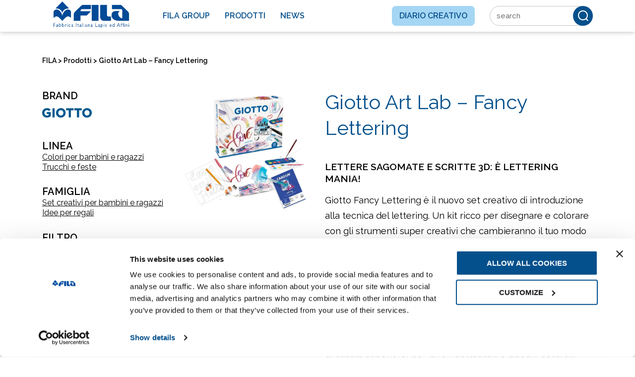

--- FILE ---
content_type: text/html; charset=UTF-8
request_url: https://www.fila.it/it/it/prodotto/giotto-art-lab-fancy-lettering/
body_size: 20296
content:
<!DOCTYPE html><html lang="it-IT" class="no-js ak" data-kc="true"><head><style id="" data-snippets="299">.corr_new .item_list--card .item figure{padding-top: 12rem;}.jjXDGg #wpadminbar{display:none;}.rfyclG .module_gallery_masonry .module-gallery-grid .image-container{display:inline-block;vertical-align:top;}.rfyclG .module_fullblocks{min-height:500px;}.rfyclG .module_gallery_masonry{min-height:1000px;}.rfyclG .brand_list{min-height:102px;}</style><script id="ak-cnVtY29sbGVjdGlzbWFydGZyYW1l">!function(){let e=!1;function t(...e){let t=new URLSearchParams(window.location.search).has("akRumDebug");t&&console.log(...e)}if(!("PerformanceObserver"in window)){console.warn("PerformanceObserver is not supported in this browser.");return}t("✅ Starting RUM collection...");let n=window.location.origin+"/isf-rum/collect",r="",o={typeOfCollection:"EMPTY",fullpath:window.location.href,userDate:new Date().toISOString(),requestedAt:"2026-01-16T02:25:57.483Z",userAgent:navigator.userAgent,operation:"HIT",device:"desktop",hfa:"V6212_/it/it/prodotto/giotto-art-lab-fancy-lettering/_desktop_bot",token:"8E-3UIfxBw_wi1ft.dyEUcEL9ZhZ2vnJ5nylVWaL4e8iV7loxG4YjZhsjEfy3zBg_JnqUTOk.h89y3HRuBD_NIIgHigGDsg",requestId:"jFKnuTWMqFm87IMCT27N",dc:"mxp",isfVm:"quicksilver-4-mxp-8",cookieBar:"UNKNOWN",referer:document.referrer||null,ttfb:null,lcp:null,cls:0,tlt:null,waterfall:{navigation:{},resources:[]}};if(""!==r&&null!==r){let a=document.cookie.split("; ").find(e=>e.startsWith(r));o.cookieBar=a?"NOT-VISIBLE":"VISIBLE",t(`🪣 Cookie ${r} ${a?"":"NOT"} found${a?`: ${a}`:""}`)}let i=!1,l=!1,s=!1;try{t("✅ Sending EMPTY response"),fetch(n,{method:"POST",body:JSON.stringify(o),headers:{"Content-Type":"application/json"},keepalive:!0})}catch(d){console.error("❌ EMPTY data send failed:",d)}function c(){if(!e&&(t("calling maybeSendRUM",{hasNavigation:i,hasLCP:l,hasCLS:s}),i&&l&&s)){t("\uD83D\uDE80 All metrics ready. Sending RUM data:",o),o.typeOfCollection="FULL";try{e=!0,fetch(n,{method:"POST",body:JSON.stringify(o),headers:{"Content-Type":"application/json"},keepalive:!0})}catch(r){console.error("❌ RUM data send failed:",r)}}}window.addEventListener("load",()=>{setTimeout(()=>{let e=performance.getEntriesByType("navigation")[0];e&&(o.ttfb=e.responseStart-e.requestStart,o.tlt=e.loadEventEnd-e.startTime,o.waterfall.navigation={fetchStart:e.fetchStart,domainLookupStart:e.domainLookupStart,domainLookupEnd:e.domainLookupEnd,connectStart:e.connectStart,connectEnd:e.connectEnd,requestStart:e.requestStart,responseStart:e.responseStart,responseEnd:e.responseEnd,domContentLoadedEventEnd:e.domContentLoadedEventEnd,loadEventEnd:e.loadEventEnd});let n=performance.getEntriesByType("resource");o.waterfall.resources=n.map(e=>({url:e.name,initiatorType:e.initiatorType,startTime:e.startTime,responseEnd:e.responseEnd,duration:e.duration})),t("\uD83D\uDCCA Navigation + Resources raccolti"),i=!0,c()},0)});let u=new PerformanceObserver(e=>{let n=e.getEntries(),r=n[n.length-1];r&&(o.lcp=r.startTime,t("\uD83D\uDDBC️ LCP recorded:",o.lcp,"ms"),l=!0,c())});u.observe({type:"largest-contentful-paint",buffered:!0});let p=0,f;setTimeout(()=>{s||(t("⏱️ CLS fallback timeout. Final CLS:",p),o.cls=null,s=!0,c())},3e3);let E=new PerformanceObserver(e=>{for(let n of e.getEntries())n.hadRecentInput||(p+=n.value);o.cls=p,t("\uD83D\uDD04 CLS updated:",p),clearTimeout(f),f=setTimeout(()=>{t("\uD83D\uDCE6 Final CLS ready:",p),s=!0,c()},1e3)});E.observe({type:"layout-shift",buffered:!0})}();</script>
    <meta charset="UTF-8">
    <title>Giotto Art Lab - Fancy Lettering | Colori per bambini e ragazzi</title>

    <link href="//www.google-analytics.com" rel="dns-prefetch">
    <link href="/it/it/wp-content/themes/website2/images/favicon.ico" rel="shortcut icon">

    <meta http-equiv="X-UA-Compatible" content="IE=edge,chrome=1">
    <meta name="viewport" content="width=device-width, initial-scale=1.0">
    
    <!-- facebook meta -->
    <meta name="facebook-domain-verification" content="vajianrv6m2fqko8u5wjem6o1ponp7">
    <!-- end facebook meta -->

    <meta name="robots" content="index, follow, max-image-preview:large, max-snippet:-1, max-video-preview:-1">
<link rel="alternate" hreflang="it" href="https://www.fila.it/it/it/prodotto/giotto-art-lab-fancy-lettering/">
<link rel="alternate" hreflang="x-default" href="https://www.fila.it/it/it/prodotto/giotto-art-lab-fancy-lettering/">

	<!-- This site is optimized with the Yoast SEO plugin v19.13 - https://yoast.com/wordpress/plugins/seo/ -->
	<meta name="description" content="Giotto Fancy Lettering è il nuovo set creativo di introduzione alla tecnica del lettering.">
	<link rel="canonical" href="https://www.fila.it/it/it/prodotto/giotto-art-lab-fancy-lettering/">
	<meta property="og:locale" content="it_IT">
	<meta property="og:type" content="article">
	<meta property="og:title" content="Giotto Art Lab - Fancy Lettering | Colori per bambini e ragazzi">
	<meta property="og:description" content="Giotto Fancy Lettering è il nuovo set creativo di introduzione alla tecnica del lettering.">
	<meta property="og:url" content="https://www.fila.it/it/it/prodotto/giotto-art-lab-fancy-lettering/">
	<meta property="og:site_name" content="FILA">
	<meta property="og:image" content="https://www.fila.it/it/it/wp-content/uploads/sites/2/Giotto-Fancy-Lettering-600x600-1.jpg">
	<meta property="og:image:width" content="600">
	<meta property="og:image:height" content="600">
	<meta property="og:image:type" content="image/jpeg">
	<meta name="twitter:card" content="summary_large_image">
	<script type="application/ld+json" class="yoast-schema-graph">{"@context":"https://schema.org","@graph":[{"@type":"WebPage","@id":"https://www.fila.it/it/it/prodotto/giotto-art-lab-fancy-lettering/","url":"https://www.fila.it/it/it/prodotto/giotto-art-lab-fancy-lettering/","name":"Giotto Art Lab - Fancy Lettering | Colori per bambini e ragazzi","isPartOf":{"@id":"https://www.fila.it/it/it/#website"},"primaryImageOfPage":{"@id":"https://www.fila.it/it/it/prodotto/giotto-art-lab-fancy-lettering/#primaryimage"},"image":{"@id":"https://www.fila.it/it/it/prodotto/giotto-art-lab-fancy-lettering/#primaryimage"},"thumbnailUrl":"https://www.fila.it/it/it/wp-content/uploads/sites/2/Giotto-Fancy-Lettering-600x600-1.jpg","datePublished":"2022-10-24T08:31:37+00:00","dateModified":"2023-02-02T14:35:59+00:00","description":"Giotto Fancy Lettering è il nuovo set creativo di introduzione alla tecnica del lettering.","breadcrumb":{"@id":"https://www.fila.it/it/it/prodotto/giotto-art-lab-fancy-lettering/#breadcrumb"},"inLanguage":"it-IT","potentialAction":[{"@type":"ReadAction","target":["https://www.fila.it/it/it/prodotto/giotto-art-lab-fancy-lettering/"]}]},{"@type":"ImageObject","inLanguage":"it-IT","@id":"https://www.fila.it/it/it/prodotto/giotto-art-lab-fancy-lettering/#primaryimage","url":"https://www.fila.it/it/it/wp-content/uploads/sites/2/Giotto-Fancy-Lettering-600x600-1.jpg","contentUrl":"https://www.fila.it/it/it/wp-content/uploads/sites/2/Giotto-Fancy-Lettering-600x600-1.jpg","width":600,"height":600},{"@type":"BreadcrumbList","@id":"https://www.fila.it/it/it/prodotto/giotto-art-lab-fancy-lettering/#breadcrumb","itemListElement":[{"@type":"ListItem","position":1,"name":"Diario creativo","item":"https://www.fila.it/it/it/diario-creativo"},{"@type":"ListItem","position":2,"name":"Products","item":"https://www.fila.it/it/it/prodotto/"},{"@type":"ListItem","position":3,"name":"Giotto Art Lab &#8211; Fancy Lettering"}]},{"@type":"WebSite","@id":"https://www.fila.it/it/it/#website","url":"https://www.fila.it/it/it/","name":"FILA","description":"FILA","potentialAction":[{"@type":"SearchAction","target":{"@type":"EntryPoint","urlTemplate":"https://www.fila.it/it/it/?s={search_term_string}"},"query-input":"required name=search_term_string"}],"inLanguage":"it-IT"}]}</script>
	<!-- / Yoast SEO plugin. -->


<link rel="dns-prefetch" href="//s.w.org">
<link rel="stylesheet" id="wp-block-library-css" href="/it/it/wp-includes/css/dist/block-library/style.min.css?ver=5.9.3" type="text/css" media="all">
<style id="global-styles-inline-css" type="text/css">
body{--wp--preset--color--black: #000000;--wp--preset--color--cyan-bluish-gray: #abb8c3;--wp--preset--color--white: #ffffff;--wp--preset--color--pale-pink: #f78da7;--wp--preset--color--vivid-red: #cf2e2e;--wp--preset--color--luminous-vivid-orange: #ff6900;--wp--preset--color--luminous-vivid-amber: #fcb900;--wp--preset--color--light-green-cyan: #7bdcb5;--wp--preset--color--vivid-green-cyan: #00d084;--wp--preset--color--pale-cyan-blue: #8ed1fc;--wp--preset--color--vivid-cyan-blue: #0693e3;--wp--preset--color--vivid-purple: #9b51e0;--wp--preset--gradient--vivid-cyan-blue-to-vivid-purple: linear-gradient(135deg,rgba(6,147,227,1) 0%,rgb(155,81,224) 100%);--wp--preset--gradient--light-green-cyan-to-vivid-green-cyan: linear-gradient(135deg,rgb(122,220,180) 0%,rgb(0,208,130) 100%);--wp--preset--gradient--luminous-vivid-amber-to-luminous-vivid-orange: linear-gradient(135deg,rgba(252,185,0,1) 0%,rgba(255,105,0,1) 100%);--wp--preset--gradient--luminous-vivid-orange-to-vivid-red: linear-gradient(135deg,rgba(255,105,0,1) 0%,rgb(207,46,46) 100%);--wp--preset--gradient--very-light-gray-to-cyan-bluish-gray: linear-gradient(135deg,rgb(238,238,238) 0%,rgb(169,184,195) 100%);--wp--preset--gradient--cool-to-warm-spectrum: linear-gradient(135deg,rgb(74,234,220) 0%,rgb(151,120,209) 20%,rgb(207,42,186) 40%,rgb(238,44,130) 60%,rgb(251,105,98) 80%,rgb(254,248,76) 100%);--wp--preset--gradient--blush-light-purple: linear-gradient(135deg,rgb(255,206,236) 0%,rgb(152,150,240) 100%);--wp--preset--gradient--blush-bordeaux: linear-gradient(135deg,rgb(254,205,165) 0%,rgb(254,45,45) 50%,rgb(107,0,62) 100%);--wp--preset--gradient--luminous-dusk: linear-gradient(135deg,rgb(255,203,112) 0%,rgb(199,81,192) 50%,rgb(65,88,208) 100%);--wp--preset--gradient--pale-ocean: linear-gradient(135deg,rgb(255,245,203) 0%,rgb(182,227,212) 50%,rgb(51,167,181) 100%);--wp--preset--gradient--electric-grass: linear-gradient(135deg,rgb(202,248,128) 0%,rgb(113,206,126) 100%);--wp--preset--gradient--midnight: linear-gradient(135deg,rgb(2,3,129) 0%,rgb(40,116,252) 100%);--wp--preset--duotone--dark-grayscale: url('#wp-duotone-dark-grayscale');--wp--preset--duotone--grayscale: url('#wp-duotone-grayscale');--wp--preset--duotone--purple-yellow: url('#wp-duotone-purple-yellow');--wp--preset--duotone--blue-red: url('#wp-duotone-blue-red');--wp--preset--duotone--midnight: url('#wp-duotone-midnight');--wp--preset--duotone--magenta-yellow: url('#wp-duotone-magenta-yellow');--wp--preset--duotone--purple-green: url('#wp-duotone-purple-green');--wp--preset--duotone--blue-orange: url('#wp-duotone-blue-orange');--wp--preset--font-size--small: 13px;--wp--preset--font-size--medium: 20px;--wp--preset--font-size--large: 36px;--wp--preset--font-size--x-large: 42px;}.has-black-color{color: var(--wp--preset--color--black) !important;}.has-cyan-bluish-gray-color{color: var(--wp--preset--color--cyan-bluish-gray) !important;}.has-white-color{color: var(--wp--preset--color--white) !important;}.has-pale-pink-color{color: var(--wp--preset--color--pale-pink) !important;}.has-vivid-red-color{color: var(--wp--preset--color--vivid-red) !important;}.has-luminous-vivid-orange-color{color: var(--wp--preset--color--luminous-vivid-orange) !important;}.has-luminous-vivid-amber-color{color: var(--wp--preset--color--luminous-vivid-amber) !important;}.has-light-green-cyan-color{color: var(--wp--preset--color--light-green-cyan) !important;}.has-vivid-green-cyan-color{color: var(--wp--preset--color--vivid-green-cyan) !important;}.has-pale-cyan-blue-color{color: var(--wp--preset--color--pale-cyan-blue) !important;}.has-vivid-cyan-blue-color{color: var(--wp--preset--color--vivid-cyan-blue) !important;}.has-vivid-purple-color{color: var(--wp--preset--color--vivid-purple) !important;}.has-black-background-color{background-color: var(--wp--preset--color--black) !important;}.has-cyan-bluish-gray-background-color{background-color: var(--wp--preset--color--cyan-bluish-gray) !important;}.has-white-background-color{background-color: var(--wp--preset--color--white) !important;}.has-pale-pink-background-color{background-color: var(--wp--preset--color--pale-pink) !important;}.has-vivid-red-background-color{background-color: var(--wp--preset--color--vivid-red) !important;}.has-luminous-vivid-orange-background-color{background-color: var(--wp--preset--color--luminous-vivid-orange) !important;}.has-luminous-vivid-amber-background-color{background-color: var(--wp--preset--color--luminous-vivid-amber) !important;}.has-light-green-cyan-background-color{background-color: var(--wp--preset--color--light-green-cyan) !important;}.has-vivid-green-cyan-background-color{background-color: var(--wp--preset--color--vivid-green-cyan) !important;}.has-pale-cyan-blue-background-color{background-color: var(--wp--preset--color--pale-cyan-blue) !important;}.has-vivid-cyan-blue-background-color{background-color: var(--wp--preset--color--vivid-cyan-blue) !important;}.has-vivid-purple-background-color{background-color: var(--wp--preset--color--vivid-purple) !important;}.has-black-border-color{border-color: var(--wp--preset--color--black) !important;}.has-cyan-bluish-gray-border-color{border-color: var(--wp--preset--color--cyan-bluish-gray) !important;}.has-white-border-color{border-color: var(--wp--preset--color--white) !important;}.has-pale-pink-border-color{border-color: var(--wp--preset--color--pale-pink) !important;}.has-vivid-red-border-color{border-color: var(--wp--preset--color--vivid-red) !important;}.has-luminous-vivid-orange-border-color{border-color: var(--wp--preset--color--luminous-vivid-orange) !important;}.has-luminous-vivid-amber-border-color{border-color: var(--wp--preset--color--luminous-vivid-amber) !important;}.has-light-green-cyan-border-color{border-color: var(--wp--preset--color--light-green-cyan) !important;}.has-vivid-green-cyan-border-color{border-color: var(--wp--preset--color--vivid-green-cyan) !important;}.has-pale-cyan-blue-border-color{border-color: var(--wp--preset--color--pale-cyan-blue) !important;}.has-vivid-cyan-blue-border-color{border-color: var(--wp--preset--color--vivid-cyan-blue) !important;}.has-vivid-purple-border-color{border-color: var(--wp--preset--color--vivid-purple) !important;}.has-vivid-cyan-blue-to-vivid-purple-gradient-background{background: var(--wp--preset--gradient--vivid-cyan-blue-to-vivid-purple) !important;}.has-light-green-cyan-to-vivid-green-cyan-gradient-background{background: var(--wp--preset--gradient--light-green-cyan-to-vivid-green-cyan) !important;}.has-luminous-vivid-amber-to-luminous-vivid-orange-gradient-background{background: var(--wp--preset--gradient--luminous-vivid-amber-to-luminous-vivid-orange) !important;}.has-luminous-vivid-orange-to-vivid-red-gradient-background{background: var(--wp--preset--gradient--luminous-vivid-orange-to-vivid-red) !important;}.has-very-light-gray-to-cyan-bluish-gray-gradient-background{background: var(--wp--preset--gradient--very-light-gray-to-cyan-bluish-gray) !important;}.has-cool-to-warm-spectrum-gradient-background{background: var(--wp--preset--gradient--cool-to-warm-spectrum) !important;}.has-blush-light-purple-gradient-background{background: var(--wp--preset--gradient--blush-light-purple) !important;}.has-blush-bordeaux-gradient-background{background: var(--wp--preset--gradient--blush-bordeaux) !important;}.has-luminous-dusk-gradient-background{background: var(--wp--preset--gradient--luminous-dusk) !important;}.has-pale-ocean-gradient-background{background: var(--wp--preset--gradient--pale-ocean) !important;}.has-electric-grass-gradient-background{background: var(--wp--preset--gradient--electric-grass) !important;}.has-midnight-gradient-background{background: var(--wp--preset--gradient--midnight) !important;}.has-small-font-size{font-size: var(--wp--preset--font-size--small) !important;}.has-medium-font-size{font-size: var(--wp--preset--font-size--medium) !important;}.has-large-font-size{font-size: var(--wp--preset--font-size--large) !important;}.has-x-large-font-size{font-size: var(--wp--preset--font-size--x-large) !important;}
</style>
<link rel="stylesheet" id="cms-navigation-style-base-css" href="/it/it/wp-content/plugins/wpml-cms-nav/res/css/cms-navigation-base.css?ver=1.5.5" type="text/css" media="screen">
<link rel="stylesheet" id="cms-navigation-style-css" href="/it/it/wp-content/plugins/wpml-cms-nav/res/css/cms-navigation.css?ver=1.5.5" type="text/css" media="screen">
<script type="text/javascript" src="/it/it/wp-includes/js/jquery/jquery.min.js?ver=3.6.0" id="jquery-core-js"></script>
<script type="text/javascript" src="/it/it/wp-includes/js/jquery/jquery-migrate.min.js?ver=3.3.2" id="jquery-migrate-js"></script>
<link rel="https://api.w.org/" href="https://www.fila.it/it/it/wp-json/"><link rel="EditURI" type="application/rsd+xml" title="RSD" href="https://www.fila.it/it/it/xmlrpc.php?rsd">
<link rel="wlwmanifest" type="application/wlwmanifest+xml" href="https://www.fila.it/it/it/wp-includes/wlwmanifest.xml"> 
<link rel="shortlink" href="https://www.fila.it/it/it/?p=20327">
<link rel="alternate" type="application/json+oembed" href="https://www.fila.it/it/it/wp-json/oembed/1.0/embed?url=https%3A%2F%2Fwww.fila.it%2Fit%2Fit%2Fprodotto%2Fgiotto-art-lab-fancy-lettering%2F">
<link rel="alternate" type="text/xml+oembed" href="https://www.fila.it/it/it/wp-json/oembed/1.0/embed?url=https%3A%2F%2Fwww.fila.it%2Fit%2Fit%2Fprodotto%2Fgiotto-art-lab-fancy-lettering%2F&amp;format=xml">
<meta name="generator" content="WPML ver:4.5.10 stt:27;">

        <script type="text/javascript">
            var jQueryMigrateHelperHasSentDowngrade = false;

			window.onerror = function( msg, url, line, col, error ) {
				// Break out early, do not processing if a downgrade reqeust was already sent.
				if ( jQueryMigrateHelperHasSentDowngrade ) {
					return true;
                }

				var xhr = new XMLHttpRequest();
				var nonce = '55d6030c8a';
				var jQueryFunctions = [
					'andSelf',
					'browser',
					'live',
					'boxModel',
					'support.boxModel',
					'size',
					'swap',
					'clean',
					'sub',
                ];
				var match_pattern = /\)\.(.+?) is not a function/;
                var erroredFunction = msg.match( match_pattern );

                // If there was no matching functions, do not try to downgrade.
                if ( typeof erroredFunction !== 'object' || typeof erroredFunction[1] === "undefined" || -1 === jQueryFunctions.indexOf( erroredFunction[1] ) ) {
                    return true;
                }

                // Set that we've now attempted a downgrade request.
                jQueryMigrateHelperHasSentDowngrade = true;

				xhr.open( 'POST', 'https://www.fila.it/it/it/wp-admin/admin-ajax.php' );
				xhr.setRequestHeader( 'Content-Type', 'application/x-www-form-urlencoded' );
				xhr.onload = function () {
					var response,
                        reload = false;

					if ( 200 === xhr.status ) {
                        try {
                        	response = JSON.parse( xhr.response );

                        	reload = response.data.reload;
                        } catch ( e ) {
                        	reload = false;
                        }
                    }

					// Automatically reload the page if a deprecation caused an automatic downgrade, ensure visitors get the best possible experience.
					if ( reload ) {
						location.reload();
                    }
				};

				xhr.send( encodeURI( 'action=jquery-migrate-downgrade-version&_wpnonce=' + nonce ) );

				// Suppress error alerts in older browsers
				return true;
			}
        </script>

		    <link rel="preconnect" href="https://fonts.googleapis.com">
    <link rel="preconnect" href="https://fonts.gstatic.com" crossorigin="">
    <link href="https://fonts.googleapis.com/css2?family=Playfair+Display&amp;family=Raleway:wght@300..900&amp;display=swap" rel="stylesheet">
        <link rel="stylesheet" href="/it/it/wp-content/themes/website2/app/_assets/css/style.min.css?ver=7ab2e14d08da7ad60ea313a9fd071926eee6">
    

    <script crossorigin="" src="/it/it/wp-content/themes/website2/app/_assets/js/scripts.min.js?ver=212ddfb214df4e21f4547576d8409012d5fb" defer=""></script>
    <script crossorigin="" type="module" src="/it/it/wp-content/themes/website2/app/_assets/mjs/main.js?ver=7588aadda0f2e32c1ed9b7fc93eb107ff838" defer=""></script>
    <script nomodule="" src="/it/it/wp-content/themes/website2/app/_assets/mjs/main.nomodule.js?ver=c1c809c306b260bd9e7bbc89fbe7cb3ab56f" defer=""></script>
    <script>
        var homeurl = 'https://www.fila.it/it/it';
    </script>

    <script>
    analyticsEvent = function() {};
    analyticsVPV = function() {};
    analyticsClearVPV = function() {};
    analyticsForm = function() {};
    analyticsSocial = function() {};
    window.dataLayer = window.dataLayer || [];


<!-- Google Tag Manager -->
(function(w,d,s,l,i){w[l]=w[l]||[];w[l].push({'gtm.start':
new Date().getTime(),event:'gtm.js'});var f=d.getElementsByTagName(s)[0],
j=d.createElement(s),dl=l!='dataLayer'?'&amp;l='+l:'';j.async=true;j.src=
'https://www.googletagmanager.com/gtm.js?id='+i+dl;f.parentNode.insertBefore(j,f);
})(window,document,'script','dataLayer','GTM-T3CQ4WT');
<!-- End Google Tag Manager -->
</script>        <style>

.brand_list a:focus {
    outline: 2px solid #0073e6; /* Bordo visibile */
    outline-offset: 2px; /* Distanza tra bordo e link */
    box-shadow: 0 0 5px rgba(0, 115, 230, 0.5); /* Effetto luminoso */
    border-radius: 4px;
}

.gform_wrapper select {
    height: 3em;
}

    </style>
<script type="application/ld+json" class="hfPvPa ">
            {
               "@context": "https://schema.org",
               "@type": "BreadcrumbList",
               "itemListElement": [
                 
                            
                 
                 {
                   "@type": "ListItem",
                   "position":"1",
                   "name": "FILA",
                   "item": "https://www.fila.it/it/it"
                 }  
                 
                 ,
                                                  
                            
                 
                 {
                   "@type": "ListItem",
                   "position":"2",
                   "name": "Prodotti",
                   "item": "https://www.fila.it/it/it/prodotti/"
                 }  
                                                  
                 
                 
                 ,{
                    "@type": "ListItem",
                    "position":"3",
"name": "Giotto Art Lab &#x2013; Fancy Lettering"

                  }
                 
                  
               ]
             } 
             </script></head>
<body class="product-template-default single single-product postid-20327  vFsOMQ BDGkEL1-it BDGkEL2-it BDGkEL3-prodotto BDGkEL4-giotto-art-lab-fancy-lettering jPqons5 LyJpal rfyclG PGfhHSUS eSOfAQ">
<div class="mmenu_container"></div>

<div class="page">
    
<div style="display:none;">
    <section class="menu_products--featured">
                    <a class="product_featured" href="/it/it/prodotto/giotto-art-lab-candy/">
                                <div class="col">
                    <img class="product_thumb KZnXku" alt="GIOTTO Art-lab Candy" src="[data-uri]" data-src="/it/it/wp-content/uploads/sites/2/art_lab_candy-300x300.png">
                </div>
                <div class="col">
                    <img class="brand_logo KZnXku" alt="Giotto" src="[data-uri]" data-src="/it/it/wp-content/uploads/sites/2/giotto_brand.png">
                    <span class="title"></span>
                </div>

            </a>
                    <a class="product_featured" href="/it/it/prodotto/dido-secchiello-natalemio/">
                                <div class="col">
                    <img class="product_thumb KZnXku" alt="Didò Secchiello NataleMio" src="[data-uri]" data-src="/it/it/wp-content/uploads/sites/2/Dido%CC%80_secchiello_Natale-300x300.png">
                </div>
                <div class="col">
                    <img class="brand_logo KZnXku" alt="DIDO" src="[data-uri]" data-src="/it/it/wp-content/uploads/sites/2/dido-negativo_new.png">
                    <span class="title"></span>
                </div>

            </a>
                    <a class="product_featured" href="/it/it/prodotto/giotto-be-be-my-wow-creations/">
                                <div class="col">
                    <img class="product_thumb KZnXku" alt="Giotto Be-bè My Wow Creations" src="[data-uri]" data-src="/it/it/wp-content/uploads/sites/2/Giotto__bebe_creation-300x300.png">
                </div>
                <div class="col">
                    <img class="brand_logo KZnXku" alt="GIOTTO BE-BE'" src="[data-uri]" data-src="/it/it/wp-content/uploads/sites/2/brand_bianco_giotto-bebe.png">
                    <span class="title"></span>
                </div>

            </a>
            </section>
</div>



<!-- header -->
<header id="page-header">
    <div class="container">
        <div class="row justify-content-between align-items-center">
            <!-- logo -->
            <div class="logo col">
                <a href="/it/it" aria-label="FILA">
                    <img src="/it/it/wp-content/uploads/sites/2/logo_FILA_350x95.png" alt="FILA" class="logo_img ">
                </a>
            </div>
            <!-- /logo -->
            <div class="col mainmenu">
                <ul id="menu-header-menu" class="nav"><li id="menu-item-963" class="menu-item menu-item-type-custom menu-item-object-custom menu-item-has-children menu-item-963"><a target="_blank" rel="noopener" href="https://www.filagroup.it">Fila Group</a>
<ul class="sub-menu">
	<li id="menu-item-967" class="menu-item menu-item-type-custom menu-item-object-custom menu-item-967"><a target="_blank" rel="noopener" href="https://www.filagroup.it/gruppo/">Gruppo</a></li>
	<li id="menu-item-965" class="menu-item menu-item-type-custom menu-item-object-custom menu-item-965"><a target="_blank" rel="noopener" href="https://investors.filagroup.it/it/homepagegovernance/">Governance</a></li>
	<li id="menu-item-964" class="menu-item menu-item-type-custom menu-item-object-custom menu-item-964"><a target="_blank" rel="noopener" href="https://www.filagroup.it/investors/">Investors</a></li>
</ul>
</li>
<li id="menu-item-460" class="products menu-item menu-item-type-post_type menu-item-object-page menu-item-has-children menu-item-460"><a href="/it/it/prodotti/">Prodotti</a>
<ul class="sub-menu">
	<li id="menu-item-998" class="button mobile_only menu-item menu-item-type-post_type menu-item-object-page menu-item-998"><a href="/it/it/prodotti/">Scopri tutti i prodotti</a></li>
	<li id="menu-item-5852" class="menu-item menu-item-type-taxonomy menu-item-object-products current-product-ancestor current-menu-parent current-product-parent menu-item-has-children menu-item-5852"><a href="/it/it/prodotti/colori-per-bambini/">Colori per bambini e ragazzi</a>
	<ul class="sub-menu">
		<li id="menu-item-39773" class="menu-item menu-item-type-taxonomy menu-item-object-products menu-item-39773"><a href="/it/it/prodotti/colori-per-bambini/astucci-3-scomparti/">Astucci a tre scomparti</a></li>
		<li id="menu-item-5853" class="menu-item menu-item-type-taxonomy menu-item-object-products menu-item-5853"><a href="/it/it/prodotti/colori-per-bambini/carta-per-bambini-e-ragazzi/">Carta</a></li>
		<li id="menu-item-5854" class="menu-item menu-item-type-taxonomy menu-item-object-products menu-item-5854"><a href="/it/it/prodotti/colori-per-bambini/acquerelli-per-bambini-e-ragazzi/">Acquerelli</a></li>
		<li id="menu-item-5855" class="menu-item menu-item-type-taxonomy menu-item-object-products menu-item-5855"><a href="/it/it/prodotti/colori-per-bambini/pennarelli-per-bambini-e-ragazzi/">Pennarelli</a></li>
		<li id="menu-item-5856" class="menu-item menu-item-type-taxonomy menu-item-object-products menu-item-5856"><a href="/it/it/prodotti/colori-per-bambini/tempere-per-bambini-e-ragazzi/">Tempere</a></li>
		<li id="menu-item-5864" class="menu-item menu-item-type-taxonomy menu-item-object-products menu-item-5864"><a href="/it/it/prodotti/colori-per-bambini/pennelli-per-bambini-e-ragazzi/">Pennelli</a></li>
		<li id="menu-item-5865" class="menu-item menu-item-type-taxonomy menu-item-object-products menu-item-5865"><a href="/it/it/prodotti/colori-per-bambini/matite-colorate-per-bambini-e-ragazzi/">Matite colorate</a></li>
		<li id="menu-item-5866" class="menu-item menu-item-type-taxonomy menu-item-object-products menu-item-5866"><a href="/it/it/prodotti/colori-per-bambini/pastelli-a-cera-per-bambini-e-ragazzi/">Pastelli a cera</a></li>
		<li id="menu-item-5867" class="menu-item menu-item-type-taxonomy menu-item-object-products current-product-ancestor current-menu-parent current-product-parent menu-item-5867"><a href="/it/it/prodotti/colori-per-bambini/set-creativi-per-bambini-e-ragazzi/">Set creativi</a></li>
		<li id="menu-item-5868" class="menu-item menu-item-type-taxonomy menu-item-object-products menu-item-5868"><a href="/it/it/prodotti/colori-per-bambini/lavagne-per-bambini-e-ragazzi/">Lavagne</a></li>
		<li id="menu-item-5869" class="menu-item menu-item-type-taxonomy menu-item-object-products menu-item-5869"><a href="/it/it/prodotti/colori-per-bambini/pastelli-a-olio-per-bambini-e-ragazzi/">Pastelli a olio</a></li>
		<li id="menu-item-5870" class="menu-item menu-item-type-taxonomy menu-item-object-products menu-item-5870"><a href="/it/it/prodotti/colori-per-bambini/temperamatite-per-bambini-e-ragazzi/">Temperamatite</a></li>
		<li id="menu-item-5871" class="menu-item menu-item-type-taxonomy menu-item-object-products menu-item-5871"><a href="/it/it/prodotti/colori-per-bambini/gessetti-per-bambini-e-ragazzi/">Gessetti</a></li>
		<li id="menu-item-5872" class="menu-item menu-item-type-taxonomy menu-item-object-products menu-item-5872"><a href="/it/it/prodotti/colori-per-bambini/colori-a-dita-per-bambini-e-ragazzi/">Colori a dita</a></li>
		<li id="menu-item-5873" class="menu-item menu-item-type-taxonomy menu-item-object-products menu-item-5873"><a href="/it/it/prodotti/colori-per-bambini/accessori-per-disegno-e-pittura/">Accessori</a></li>
		<li id="menu-item-468" class="button menu-item menu-item-type-taxonomy menu-item-object-products current-product-ancestor current-menu-parent current-product-parent menu-item-468"><a href="/it/it/prodotti/colori-per-bambini/">Scoprili tutti</a></li>
	</ul>
</li>
	<li id="menu-item-5858" class="menu-item menu-item-type-taxonomy menu-item-object-products menu-item-has-children menu-item-5858"><a href="/it/it/prodotti/disegno-tecnico-e-scrittura/">Disegno tecnico e scrittura</a>
	<ul class="sub-menu">
		<li id="menu-item-5859" class="menu-item menu-item-type-taxonomy menu-item-object-products menu-item-5859"><a href="/it/it/prodotti/disegno-tecnico-e-scrittura/penne-per-scrittura/">Penne</a></li>
		<li id="menu-item-5860" class="menu-item menu-item-type-taxonomy menu-item-object-products menu-item-5860"><a href="/it/it/prodotti/disegno-tecnico-e-scrittura/gomme-da-cancellare/">Gomme</a></li>
		<li id="menu-item-5874" class="menu-item menu-item-type-taxonomy menu-item-object-products menu-item-5874"><a href="/it/it/prodotti/disegno-tecnico-e-scrittura/marcatori/">Marcatori</a></li>
		<li id="menu-item-5875" class="menu-item menu-item-type-taxonomy menu-item-object-products menu-item-5875"><a href="/it/it/prodotti/disegno-tecnico-e-scrittura/temperamatite-per-disegno-tecnico-e-scrittura/">Temperamatite</a></li>
		<li id="menu-item-7063" class="menu-item menu-item-type-taxonomy menu-item-object-products menu-item-7063"><a href="/it/it/prodotti/disegno-tecnico-e-scrittura/matite-in-grafite/">Matite in grafite</a></li>
		<li id="menu-item-5878" class="menu-item menu-item-type-taxonomy menu-item-object-products menu-item-5878"><a href="/it/it/prodotti/disegno-tecnico-e-scrittura/pennarelli-e-matite-evidenziatori/">Evidenziatori</a></li>
		<li id="menu-item-7061" class="menu-item menu-item-type-taxonomy menu-item-object-products menu-item-7061"><a href="/it/it/prodotti/disegno-tecnico-e-scrittura/strumenti-per-disegno-tecnico/">Strumenti</a></li>
		<li id="menu-item-5880" class="menu-item menu-item-type-taxonomy menu-item-object-products menu-item-5880"><a href="/it/it/prodotti/disegno-tecnico-e-scrittura/portamine-per-disegno-tecnico/">Portamine</a></li>
		<li id="menu-item-5881" class="menu-item menu-item-type-taxonomy menu-item-object-products menu-item-5881"><a href="/it/it/prodotti/disegno-tecnico-e-scrittura/mine-per-disegno-tecnico/">Mine</a></li>
		<li id="menu-item-5882" class="menu-item menu-item-type-taxonomy menu-item-object-products menu-item-5882"><a href="/it/it/prodotti/disegno-tecnico-e-scrittura/correttori-per-scrittura/">Correttori</a></li>
		<li id="menu-item-5883" class="menu-item menu-item-type-taxonomy menu-item-object-products menu-item-5883"><a href="/it/it/prodotti/disegno-tecnico-e-scrittura/lavagne-bianche/">Lavagne bianche</a></li>
		<li id="menu-item-5916" class="button menu-item menu-item-type-taxonomy menu-item-object-products menu-item-5916"><a href="/it/it/prodotti/disegno-tecnico-e-scrittura/">Scoprili tutti</a></li>
	</ul>
</li>
	<li id="menu-item-5861" class="menu-item menu-item-type-taxonomy menu-item-object-products menu-item-has-children menu-item-5861"><a href="/it/it/prodotti/modellare-e-incollare/">Modellare e Incollare</a>
	<ul class="sub-menu">
		<li id="menu-item-5862" class="menu-item menu-item-type-taxonomy menu-item-object-products menu-item-5862"><a href="/it/it/prodotti/modellare-e-incollare/pasta-per-modellare/">Pasta modellabile</a></li>
		<li id="menu-item-5863" class="menu-item menu-item-type-taxonomy menu-item-object-products menu-item-5863"><a href="/it/it/prodotti/modellare-e-incollare/plastilina-per-giocare/">Plastilina</a></li>
		<li id="menu-item-5886" class="menu-item menu-item-type-taxonomy menu-item-object-products menu-item-5886"><a href="/it/it/prodotti/modellare-e-incollare/colla-stick-bambini/">Colla stick</a></li>
		<li id="menu-item-5887" class="menu-item menu-item-type-taxonomy menu-item-object-products menu-item-5887"><a href="/it/it/prodotti/modellare-e-incollare/colla-vinilica-bambini/">Colla vinilica</a></li>
		<li id="menu-item-5888" class="menu-item menu-item-type-taxonomy menu-item-object-products menu-item-5888"><a href="/it/it/prodotti/modellare-e-incollare/colla-glitter-bambini/">Colla glitter</a></li>
		<li id="menu-item-7052" class="menu-item menu-item-type-taxonomy menu-item-object-products menu-item-7052"><a href="/it/it/prodotti/modellare-e-incollare/colla-trasparente-per-bambini/">Colla trasparente</a></li>
		<li id="menu-item-5889" class="menu-item menu-item-type-taxonomy menu-item-object-products menu-item-5889"><a href="/it/it/prodotti/modellare-e-incollare/strumenti-per-incisione-e-stampa/">Strumenti</a></li>
		<li id="menu-item-5890" class="menu-item menu-item-type-taxonomy menu-item-object-products menu-item-5890"><a href="/it/it/prodotti/modellare-e-incollare/gesso-e-cartapesta/">Gesso e cartapesta</a></li>
		<li id="menu-item-5917" class="button menu-item menu-item-type-taxonomy menu-item-object-products menu-item-5917"><a href="/it/it/prodotti/modellare-e-incollare/">Scoprili tutti</a></li>
	</ul>
</li>
	<li id="menu-item-5891" class="menu-item menu-item-type-taxonomy menu-item-object-products menu-item-has-children menu-item-5891"><a href="/it/it/prodotti/disegno-artistico/">Disegno Artistico</a>
	<ul class="sub-menu">
		<li id="menu-item-39784" class="menu-item menu-item-type-taxonomy menu-item-object-products menu-item-39784"><a href="/it/it/prodotti/disegno-artistico/marker-e-fineliner/">Marker e fineliner</a></li>
		<li id="menu-item-7053" class="menu-item menu-item-type-taxonomy menu-item-object-products menu-item-7053"><a href="/it/it/prodotti/disegno-artistico/pennarelli-per-disegno-artistico/">Pennarelli</a></li>
		<li id="menu-item-5892" class="menu-item menu-item-type-taxonomy menu-item-object-products menu-item-5892"><a href="/it/it/prodotti/disegno-artistico/pastelli-per-disegno-artistico/">Pastelli</a></li>
		<li id="menu-item-5893" class="menu-item menu-item-type-taxonomy menu-item-object-products menu-item-5893"><a href="/it/it/prodotti/disegno-artistico/matite-per-disegno-artistico/">Matite</a></li>
		<li id="menu-item-5894" class="menu-item menu-item-type-taxonomy menu-item-object-products menu-item-5894"><a href="/it/it/prodotti/disegno-artistico/gomma-pane/">Gomma pane</a></li>
		<li id="menu-item-5895" class="menu-item menu-item-type-taxonomy menu-item-object-products menu-item-5895"><a href="/it/it/prodotti/disegno-artistico/accessori-per-disegno-artistico/">Accessori</a></li>
		<li id="menu-item-5896" class="menu-item menu-item-type-taxonomy menu-item-object-products menu-item-5896"><a href="/it/it/prodotti/disegno-artistico/confezioni-per-disegno-artistico/">Confezioni</a></li>
		<li id="menu-item-5918" class="button menu-item menu-item-type-taxonomy menu-item-object-products menu-item-5918"><a href="/it/it/prodotti/disegno-artistico/">Scoprili tutti</a></li>
	</ul>
</li>
	<li id="menu-item-5897" class="menu-item menu-item-type-taxonomy menu-item-object-products menu-item-has-children menu-item-5897"><a href="/it/it/prodotti/formati-per-le-scuole/">Formati per le scuole</a>
	<ul class="sub-menu">
		<li id="menu-item-5898" class="menu-item menu-item-type-taxonomy menu-item-object-products menu-item-5898"><a href="/it/it/prodotti/formati-per-le-scuole/pennarelli-per-le-scuole/">Pennarelli</a></li>
		<li id="menu-item-5899" class="menu-item menu-item-type-taxonomy menu-item-object-products menu-item-5899"><a href="/it/it/prodotti/formati-per-le-scuole/tempere-per-le-scuole/">Tempere</a></li>
		<li id="menu-item-5900" class="menu-item menu-item-type-taxonomy menu-item-object-products menu-item-5900"><a href="/it/it/prodotti/formati-per-le-scuole/colla-per-le-scuole/">Colla</a></li>
		<li id="menu-item-5901" class="menu-item menu-item-type-taxonomy menu-item-object-products menu-item-5901"><a href="/it/it/prodotti/formati-per-le-scuole/matite-colorate-per-le-scuole/">Matite colorate</a></li>
		<li id="menu-item-5902" class="menu-item menu-item-type-taxonomy menu-item-object-products menu-item-5902"><a href="/it/it/prodotti/formati-per-le-scuole/pasta-modellabile-per-le-scuole/">Pasta modellabile</a></li>
		<li id="menu-item-5903" class="menu-item menu-item-type-taxonomy menu-item-object-products menu-item-5903"><a href="/it/it/prodotti/formati-per-le-scuole/pastelli-a-cera-per-le-scuole/">Pastelli a cera</a></li>
		<li id="menu-item-5904" class="menu-item menu-item-type-taxonomy menu-item-object-products menu-item-5904"><a href="/it/it/prodotti/formati-per-le-scuole/colori-a-dita-per-le-scuole/">Colori a dita</a></li>
		<li id="menu-item-5905" class="menu-item menu-item-type-taxonomy menu-item-object-products menu-item-5905"><a href="/it/it/prodotti/formati-per-le-scuole/gessetti-per-le-scuole/">Gessetti</a></li>
		<li id="menu-item-5920" class="button menu-item menu-item-type-taxonomy menu-item-object-products menu-item-5920"><a href="/it/it/prodotti/formati-per-le-scuole/">Scoprili tutti</a></li>
	</ul>
</li>
	<li id="menu-item-5906" class="menu-item menu-item-type-taxonomy menu-item-object-products current-product-ancestor current-menu-parent current-product-parent menu-item-has-children menu-item-5906"><a href="/it/it/prodotti/trucchi-e-feste/">Trucchi e feste</a>
	<ul class="sub-menu">
		<li id="menu-item-5907" class="menu-item menu-item-type-taxonomy menu-item-object-products current-product-ancestor current-menu-parent current-product-parent menu-item-5907"><a href="/it/it/prodotti/trucchi-e-feste/idee-per-regali/">Idee per regali</a></li>
		<li id="menu-item-5908" class="menu-item menu-item-type-taxonomy menu-item-object-products menu-item-5908"><a href="/it/it/prodotti/trucchi-e-feste/regali-fine-festa/">Regali fine festa</a></li>
		<li id="menu-item-5910" class="menu-item menu-item-type-taxonomy menu-item-object-products menu-item-5910"><a href="/it/it/prodotti/trucchi-e-feste/trucchi/">Trucchi</a></li>
		<li id="menu-item-5919" class="button menu-item menu-item-type-taxonomy menu-item-object-products current-product-ancestor current-menu-parent current-product-parent menu-item-5919"><a href="/it/it/prodotti/trucchi-e-feste/">Scoprili tutti</a></li>
	</ul>
</li>
</ul>
</li>
<li id="menu-item-886" class="menu-item menu-item-type-post_type menu-item-object-page menu-item-886"><a href="/it/it/news/">News</a></li>
<li id="menu-item-17147" class="menu-item-creative-diary menu-item menu-item-type-post_type menu-item-object-page menu-item-has-children menu-item-17147"><a target="_blank" rel="noopener" href="/it/it/diario-creativo/">Diario creativo</a>
<ul class="sub-menu">
	<li id="menu-item-17773" class="button mobile_only menu-item menu-item-type-post_type menu-item-object-page menu-item-17773"><a href="/it/it/diario-creativo/">Scopri il Diario Creativo</a></li>
	<li id="menu-item-17152" class="menu-item menu-item-type-taxonomy menu-item-object-category menu-item-17152"><a href="/it/it/diario-creativo/category/progetti-per-le-scuole/">Progetti per le scuole</a></li>
	<li id="menu-item-17151" class="menu-item menu-item-type-taxonomy menu-item-object-category menu-item-17151"><a href="/it/it/diario-creativo/category/tecniche-e-stili/">Tecniche &amp; Stili</a></li>
	<li id="menu-item-17150" class="menu-item menu-item-type-taxonomy menu-item-object-category menu-item-17150"><a href="/it/it/diario-creativo/category/guide-e-tutorial/">Guide &amp; Tutorial</a></li>
	<li id="menu-item-17149" class="menu-item menu-item-type-taxonomy menu-item-object-category menu-item-17149"><a href="/it/it/diario-creativo/category/eventi-e-concorsi/">Eventi &amp; Concorsi</a></li>
	<li id="menu-item-17148" class="menu-item menu-item-type-taxonomy menu-item-object-category menu-item-17148"><a href="/it/it/diario-creativo/category/storie-a-colori/">Storie a Colori</a></li>
</ul>
</li>
</ul>            </div>

            <div class="col search-social_ctn">
                    <form action="/it/it/" method="get" class="search-form">
        <input type="text" name="s" placeholder="search" required="">
        <button type="submit" aria-label="Cerca">
            <i class="icon-search-icon"></i>
        </button>

    </form>             </div>
        </div>

    </div>

    
    <button class="menu-button"><span class="inner"><span></span></span></button>
</header>
<!-- /header -->
    <main id="main" class="site-main">
        
<div class="module_breadcrumbs v-spaced--s"><div class="container"><div class="breadcrumbs"><a href="/it/it">FILA</a> &gt; <a href="/it/it/prodotti/">Prodotti</a> &gt; <strong>Giotto Art Lab – Fancy Lettering</strong></div></div></div>


        <div class="container v-spaced product_info">
            <div class="row">

                <div class="col-3 flex-order--2">
                    <a data-fancybox="images" href="/it/it/wp-content/uploads/sites/2/Giotto-Fancy-Lettering-600x600-1.jpg"><img alt="Giotto Art Lab – Fancy Lettering" src="/it/it/wp-content/uploads/sites/2/Giotto-Fancy-Lettering-600x600-1.jpg" class=""></a>

                                    </div>
                <div class="col-6 flex-order--3">
                    <h1>Giotto Art Lab – Fancy Lettering</h1>
                    <h2>Lettere sagomate e scritte 3D: è lettering mania!</h2>
                    <div class="description"><p>Giotto Fancy Lettering è il nuovo set creativo di introduzione alla tecnica del lettering. Un kit ricco per disegnare e colorare con gli strumenti super creativi che cambieranno il tuo modo di vedere la scrittura: dagli Acquerelli Giotto ai nuovissimi pennarelli Giotto Turbo Soft Brush con la speciale punta pennello morbida e flessibile per pennellate sottili o spesse. Il set comprende anche una maschera grafica con sagome e una matita di grafite per i primi schizzi, un pennarello nero Turbo Maxi, la magica e divertente Happy Gomma, un temperamatite in metallo e un blocco di carta bianca Canson di qualità superiore, per lavori dettagliati e disegni accurati. Guida creativa e video tutorial con tante idee e suggerimenti! Cosa aspetti? Esprimi la tua fantasia!</p>
<p><a href="https://www.youtube-nocookie.com/watch?v=mtXk6xxQnt0&amp;list=PLB2aYdO_sHbDrgoDeS4wAhoK5-scZ0-l0&amp;index=3" target="_blank" rel="noopener">Guarda il video dell’unboxing</a></p>
</div>      <div class="package_contents"><strong>Contenuto: </strong>10 Giotto Turbo Soft Brush, 12 Giotto Acquerelli 30mm, 1 Giotto Happy Gomma, 1 matita grafite,1 pennarello nero Turbo Maxi, 1 temperamatite in metallo, 1 maschera grafica, 1 Canson Lettering book A4 da 20 fogli,1 creative book</div>
                    <section class="block block-social_share v-spaced align-r">
                        <a class="block-social_share-link facebook" href="https://www.facebook.com/sharer/sharer.php?u=https://www.fila.it/it/it/prodotto/giotto-art-lab-fancy-lettering" target="_blank"><img src="/it/it/wp-content/themes/website2/images/icon_facebook.png" class=""></a>
                        <a class="block-social_share-link pinterest" href="http://pinterest.com/pin/create/button/?url=https://www.fila.it/it/it/prodotto/giotto-art-lab-fancy-lettering&amp;media=https://www.fila.it/it/it/wp-content/uploads/sites/2/Giotto-Fancy-Lettering-600x600-1.jpg&amp;description=Giotto Art Lab – Fancy Lettering" target="_blank"><img src="/it/it/wp-content/themes/website2/images/icon_pinterest.png" class=""></a>
                        <!--<a class="block-social_share-link twitter" href="https://twitter.com/home?status=https://www.fila.it/it/it/prodotto/giotto-art-lab-fancy-lettering" target="_blank"><img src="https://www.fila.it/it/it/wp-content/themes/website2/images/icon_twitter.png"></a>-->
                        <a class="block-social_share-link whatsup" href="whatsapp://send" data-text="Giotto Art Lab – Fancy Lettering" data-href="https://www.fila.it/it/it/prodotto/giotto-art-lab-fancy-lettering" target="_blank"><img src="/it/it/wp-content/themes/website2/images/icon_whatsup.png" class=""></a>
                    </section>

                    <section class="tags align-r">
                                            </section>

                </div>


                <div class="col-3 product_categorization flex-order--1">
                                            <div>
                            <h4>      Brand</h4>
                                                        <a href="/it/it/brand/giotto/"><img alt="Giotto" src="/it/it/wp-content/uploads/sites/2/FILA_logo_Giotto.png" ?="" class=""></a>
                        </div>
                                                                <div class="">
                            <h4>      Linea</h4>
                                                            <a href="/it/it/prodotti/colori-per-bambini/">
                                    <span class="line">Colori per bambini e ragazzi</span>
                                </a>
                                                            <a href="/it/it/prodotti/trucchi-e-feste/">
                                    <span class="line">Trucchi e feste</span>
                                </a>
                                                    </div>
                                                                <div class="">
                            <h4>      Famiglia</h4>
                                                            <a href="/it/it/prodotti/colori-per-bambini/set-creativi-per-bambini-e-ragazzi/">
                                    <span class="line">Set creativi per bambini e ragazzi</span>
                                </a>
                                                            <a href="/it/it/prodotti/trucchi-e-feste/idee-per-regali/">
                                    <span class="line">Idee per regali</span>
                                </a>
                                                    </div>
                                                                <div class="">
                            <h4>      Filtro</h4>

                                                            <a href="/it/it/prodotti/trucchi-e-feste/idee-per-regali/regali-per-bambini/">
                                    <span class="line">Regali bambini e ragazzi</span>
                                </a>
                                                    </div>
                                    </div>

            </div>




        </div>

        
        
        <section class="module_product-lines bg--alternate v-spaced--l">

    <div class="container">
        <h3 class="style--h2">      Scopri tutte le linee FILA</h3>
        <div class="carousel_lines carousel-style_product-lines owl-carousel owl-theme">
                            <div class="item">
                    <a href="/it/it/prodotti/colori-per-bambini/" class="bg_image KZnXku" style="background-image:url();" data-bg="/it/it/wp-content/uploads/sites/2/FILA_colori-per-bambini-600x245.png">
                        <h4>Colori per bambini e ragazzi</h4>
                    </a>
                </div>
                            <div class="item">
                    <a href="/it/it/prodotti/disegno-tecnico-e-scrittura/" class="bg_image KZnXku" style="background-image:url();" data-bg="/it/it/wp-content/uploads/sites/2/FILA_disegno-tecnico-e-scrittura-600x245.png">
                        <h4>Disegno tecnico e scrittura</h4>
                    </a>
                </div>
                            <div class="item">
                    <a href="/it/it/prodotti/modellare-e-incollare/" class="bg_image KZnXku" style="background-image:url();" data-bg="/it/it/wp-content/uploads/sites/2/FILA_modellare-incollare-600x245.png">
                        <h4>Modellare e Incollare</h4>
                    </a>
                </div>
                            <div class="item">
                    <a href="/it/it/prodotti/disegno-artistico/" class="bg_image KZnXku" style="background-image:url();" data-bg="/it/it/wp-content/uploads/sites/2/FILA_disegno-artistico-600x245.png">
                        <h4>Disegno Artistico</h4>
                    </a>
                </div>
                            <div class="item">
                    <a href="/it/it/prodotti/formati-per-le-scuole/" class="bg_image KZnXku" style="background-image:url();" data-bg="/it/it/wp-content/uploads/sites/2/FILA_formati-per-le-scuole-600x245.png">
                        <h4>Formati per le scuole</h4>
                    </a>
                </div>
                            <div class="item">
                    <a href="/it/it/prodotti/trucchi-e-feste/" class="bg_image KZnXku" style="background-image:url();" data-bg="/it/it/wp-content/uploads/sites/2/FILA_trucchi-e-feste-600x245.png">
                        <h4>Trucchi e feste</h4>
                    </a>
                </div>
                    </div>

    </div>
</section>

<script>
    document.addEventListener('DOMContentLoaded', function () {
  const prevBtn = document.querySelector('.owl-prev');
  const nextBtn = document.querySelector('.owl-next');

  if (prevBtn) {
    prevBtn.setAttribute('aria-label', 'Vai alla slide precedente');
    prevBtn.setAttribute('role', 'button');
  }

  if (nextBtn) {
    nextBtn.setAttribute('aria-label', 'Vai alla slide successiva');
    nextBtn.setAttribute('role', 'button');
  }
});

</script>
        

    </main>
    <footer>
    <div class="container">
        <div class="footermenu row">
            <div class="col-12 col-sm-9">
                <ul id="menu-footer-menu" class="footer_menu"><li id="menu-item-494" class="title menu-item menu-item-type-custom menu-item-object-custom menu-item-has-children menu-item-494"><a>Service</a>
<ul class="sub-menu">
	<li id="menu-item-504" class="menu-item menu-item-type-post_type menu-item-object-page menu-item-504"><a href="/it/it/partners/">Partners</a></li>
	<li id="menu-item-507" class="menu-item menu-item-type-post_type menu-item-object-page menu-item-507"><a href="/it/it/credits/">Credits</a></li>
	<li id="menu-item-506" class="menu-item menu-item-type-post_type menu-item-object-page menu-item-506"><a href="/it/it/contatti/">Contatti</a></li>
	<li id="menu-item-505" class="menu-item menu-item-type-post_type menu-item-object-page menu-item-505"><a href="/it/it/note-legali-e-copyright/">Note Legali e copyright</a></li>
	<li id="menu-item-7393" class="menu-item menu-item-type-post_type menu-item-object-page menu-item-7393"><a href="/it/it/privacy/">Privacy</a></li>
	<li id="menu-item-7740" class="menu-item menu-item-type-post_type menu-item-object-page menu-item-7740"><a href="/it/it/privacy/informativa-cookies/">Cookies</a></li>
</ul>
</li>
<li id="menu-item-508" class="title social menu-item menu-item-type-custom menu-item-object-custom menu-item-has-children menu-item-508"><a>Follow us</a>
<ul class="sub-menu">
	<li id="menu-item-510" class="facebook menu-item menu-item-type-custom menu-item-object-custom menu-item-510"><a href="https://www.facebook.com/FILAfeelcreativeITA/">Facebook</a></li>
	<li id="menu-item-7042" class="menu-item menu-item-type-custom menu-item-object-custom menu-item-7042"><a href="https://www.linkedin.com/company/fila-fabbrica-italiana-lapis-ed-affini/">Linkedin</a></li>
	<li id="menu-item-509" class="menu-item menu-item-type-custom menu-item-object-custom menu-item-509"><a href="https://www.instagram.com/das_fila/">Instagram DAS</a></li>
	<li id="menu-item-7043" class="menu-item menu-item-type-custom menu-item-object-custom menu-item-7043"><a href="https://www.instagram.com/giotto_fila/">Instagram Giotto</a></li>
	<li id="menu-item-7044" class="menu-item menu-item-type-custom menu-item-object-custom menu-item-7044"><a href="https://www.instagram.com/lyra_feelcreative/">Instagram Lyra</a></li>
	<li id="menu-item-511" class="menu-item menu-item-type-custom menu-item-object-custom menu-item-511"><a href="https://www.youtube.com/user/FILAGroup">YouTube</a></li>
	<li id="menu-item-7045" class="menu-item menu-item-type-custom menu-item-object-custom menu-item-7045"><a href="https://vm.tiktok.com/J1XNfgy/">Tik Tok Giotto</a></li>
</ul>
</li>
<li id="menu-item-526" class="title menu-item menu-item-type-custom menu-item-object-custom menu-item-has-children menu-item-526"><a>F.I.L.A. WEBSITES</a>
<ul class="sub-menu">
	<li id="menu-item-527" class="menu-item menu-item-type-custom menu-item-object-custom menu-item-527"><a href="/de/de/">Germania</a></li>
	<li id="menu-item-974" class="menu-item menu-item-type-custom menu-item-object-custom menu-item-974"><a href="/fr/fr">Francia</a></li>
	<li id="menu-item-975" class="menu-item menu-item-type-custom menu-item-object-custom menu-item-975"><a href="/es/es">Spagna</a></li>
	<li id="menu-item-976" class="menu-item menu-item-type-custom menu-item-object-custom menu-item-976"><a href="/pt/pt">Portogallo</a></li>
	<li id="menu-item-7046" class="menu-item menu-item-type-custom menu-item-object-custom menu-item-7046"><a href="/uk/en/">Regno Unito</a></li>
	<li id="menu-item-7047" class="menu-item menu-item-type-custom menu-item-object-custom menu-item-7047"><a href="/za/en/">Sudafrica</a></li>
	<li id="menu-item-7049" class="menu-item menu-item-type-custom menu-item-object-custom menu-item-7049"><a href="/ch/en/">Svizzera</a></li>
	<li id="menu-item-7050" class="menu-item menu-item-type-custom menu-item-object-custom menu-item-7050"><a href="/se/en/">Nordic</a></li>
	<li id="menu-item-7051" class="menu-item menu-item-type-custom menu-item-object-custom menu-item-7051"><a href="/int/en/">International</a></li>
	<li id="menu-item-17530" class="menu-item menu-item-type-custom menu-item-object-custom menu-item-17530"><a href="https://www.fila-giotto.gr/el/">Grecia</a></li>
</ul>
</li>
<li id="menu-item-528" class="title brand-color menu-item menu-item-type-custom menu-item-object-custom menu-item-has-children menu-item-528"><a href="https://www.filagroup.it">FILA Group</a>
<ul class="sub-menu">
	<li id="menu-item-969" class="menu-item menu-item-type-custom menu-item-object-custom menu-item-969"><a href="https://www.filagroup.it/gruppo/">Group</a></li>
	<li id="menu-item-970" class="menu-item menu-item-type-custom menu-item-object-custom menu-item-970"><a href="https://www.filagroup.it/governance/">Governance</a></li>
	<li id="menu-item-971" class="menu-item menu-item-type-custom menu-item-object-custom menu-item-971"><a href="https://www.filagroup.it/investors/">Investors</a></li>
	<li id="menu-item-973" class="menu-item menu-item-type-custom menu-item-object-custom menu-item-973"><a href="https://www.filagroup.it/fila-nel-mondo/">FILA nel mondo</a></li>
</ul>
</li>
</ul>            </div>


            <div class="lang-social_ctn col-12 col-sm-3">
                                    <div class="lang_container col-sm col-sm-auto">

                        
                    </div>
                    <section class="block module_social_links align-r col d-none d-sm-flex">

                        <ul>
                                                                <li>
                                        <a href="https://www.facebook.com/FILAfeelcreativeITA/" target="_blank">
                                            <img src="[data-uri]" alt="facebook" data-src="/it/it/wp-content/uploads/sites/2/icon-facebook.png" class="KZnXku">
                                        </a>
                                    </li>
                                
                                                                <li>
                                        <a href="https://www.youtube.com/user/FILAGroup" target="_blank">
                                            <img src="[data-uri]" alt="youtube" data-src="/it/it/wp-content/uploads/sites/2/icon-youtube.png" class="KZnXku">
                                        </a>
                                    </li>
                                
                                                                <li class="expand-to-view">
                                        <img src="[data-uri]" data-src="/it/it/wp-content/uploads/sites/2/icon-instagram.png" class="KZnXku"><div class="link_ctn"><a href="https://www.instagram.com/lyra_feelcreative/" target="_blank">@lyra_feelcreative</a><a href="https://www.instagram.com/das_fila/" target="_blank">@das_fila</a><a href="https://www.instagram.com/giotto_fila/?hl=it" target="_blank">@giotto_fila</a></div>
                                    </li>
                                
                                                                <li>
                                        <a href="https://www.linkedin.com/company/fila-fabbrica-italiana-lapis-ed-affini" target="_blank">
                                            <img src="[data-uri]" alt="" data-src="/it/it/wp-content/uploads/sites/2/linkedin.png" class="KZnXku">
                                        </a>
                                    </li>
                                
                                                                <li>
                                        <a href="https://www.tiktok.com/@giotto_fila?_d=secCgsIARCbDRgBIAIoARI%2BCjwHDbq3JnbAnBjWly92yxqYgJqF5FT0YvSIgob0wX9Khb%2FnKu6sWZ0wHbP5R%2FJMf8pt8eETo9NQxsy%2BAOcaAA%3D%3D&amp;app=musically&amp;language=it&amp;sec_uid=MS4wLjABAAAAKT6oJvVbGN5xoffLjJffseiHGNkqzoeKxRqFB0HfN7-Tks6fMztqjifMZ64i_Tg2&amp;share_author_id=6765839051024516101&amp;tt_from=copy&amp;utm_campaign=client_share&amp;utm_medium=ios&amp;utm_source=copy&amp;source=h5_m" target="_blank">
                                            <img src="[data-uri]" alt="" data-src="/it/it/wp-content/uploads/sites/2/tik-tok.png" class="KZnXku">
                                        </a>
                                    </li>
                                
                                                    </ul>
                    </section>
                            </div>
        </div>
        <div class="footer_bottom">
            <div class="flex-left">
            <img src="[data-uri]" data-src="/it/it/wp-content/uploads/sites/2/fila-footer.png" class="KZnXku">
            F.I.L.A. - Fabbrica Italiana Lapis ed Affini S.p.A – P.IVA 08391050963            </div>

            <div class="block module_social_links d-flex d-sm-none">
                <ul>
                                                <li>
                                <a href="https://www.facebook.com/FILAfeelcreativeITA/" target="_blank">
                                    <img src="[data-uri]" alt="facebook" data-src="/it/it/wp-content/uploads/sites/2/icon-facebook.png" class="KZnXku">
                                </a>
                            </li>
                        
                                                <li>
                                <a href="https://www.youtube.com/user/FILAGroup" target="_blank">
                                    <img src="[data-uri]" alt="youtube" data-src="/it/it/wp-content/uploads/sites/2/icon-youtube.png" class="KZnXku">
                                </a>
                            </li>
                        
                                                <li class="expand-to-view">
                                <img src="[data-uri]" data-src="/it/it/wp-content/uploads/sites/2/icon-instagram.png" class="KZnXku"><div class="link_ctn"><a href="https://www.instagram.com/lyra_feelcreative/" target="_blank">@lyra_feelcreative</a><a href="https://www.instagram.com/das_fila/" target="_blank">@das_fila</a><a href="https://www.instagram.com/giotto_fila/?hl=it" target="_blank">@giotto_fila</a></div>
                            </li>
                        
                                                <li>
                                <a href="https://www.linkedin.com/company/fila-fabbrica-italiana-lapis-ed-affini" target="_blank">
                                    <img src="[data-uri]" alt="" data-src="/it/it/wp-content/uploads/sites/2/linkedin.png" class="KZnXku">
                                </a>
                            </li>
                        
                                                <li>
                                <a href="https://www.tiktok.com/@giotto_fila?_d=secCgsIARCbDRgBIAIoARI%2BCjwHDbq3JnbAnBjWly92yxqYgJqF5FT0YvSIgob0wX9Khb%2FnKu6sWZ0wHbP5R%2FJMf8pt8eETo9NQxsy%2BAOcaAA%3D%3D&amp;app=musically&amp;language=it&amp;sec_uid=MS4wLjABAAAAKT6oJvVbGN5xoffLjJffseiHGNkqzoeKxRqFB0HfN7-Tks6fMztqjifMZ64i_Tg2&amp;share_author_id=6765839051024516101&amp;tt_from=copy&amp;utm_campaign=client_share&amp;utm_medium=ios&amp;utm_source=copy&amp;source=h5_m" target="_blank">
                                    <img src="[data-uri]" alt="" data-src="/it/it/wp-content/uploads/sites/2/tik-tok.png" class="KZnXku">
                                </a>
                            </li>
                        
                                    </ul>
            </div>

            <div class="flex-right">
                <a class="btn btn--border-black newsletter_link_widget " href="/it/it/newsletter/">Iscriviti alla Newsletter</a>
            </div>



        </div>
    </div>

</footer>
<script type="text/javascript" id="fila-rating-ajax-js-extra">
/* <![CDATA[ */
var ratingObject = {"url":"https:\/\/www.fila.it\/it\/it\/wp-admin\/admin-ajax.php","ajaxnonce":"a1a06392e5"};
/* ]]> */
</script>
<script type="text/javascript" src="/it/it/wp-content/themes/website2/app/_src/theme-js/fila-rating.js?ver=1.0.0" id="fila-rating-ajax-js" defer=""></script>
</div>
            <script>console.log("[6.0.3-it]");</script>
            <script id="" data-snippets=""></script><script id="ak-bG9vcGlzbWFydGZyYW1l">!function(){function e(e){let t=e;for(;t&&t!==document.documentElement;){const e=window.getComputedStyle(t);if("none"===e.display||"hidden"===e.visibility)return!1;t=t.parentElement}return!0}function t(e,t,n=!1){try{return Array.from(document.querySelectorAll(e)).some((e=>!(!t(e)||!(n?function(e){const t=window.getComputedStyle(e);if("none"===t.display||"hidden"===t.visibility||"0"===t.opacity||0===e.offsetWidth||0===e.offsetHeight)return!1;return!0}(e):function(e){window.getComputedStyle(e);if(0===e.offsetWidth||0===e.offsetHeight)return!1;return!0}(e)))))}catch(e){return!1}}function n(e){const n=e.style.fontFamily.replace(/["']/g,"");return Array.from(document.querySelectorAll("*")).some((e=>getComputedStyle(e).fontFamily.includes(n)&&t(e.tagName,isInViewport,!0)))}function r(e){if("html"==e.tagName.toLowerCase())return"HTML";var t=e.tagName;if(t+=""!=e.id?"#"+e.id:"",e.className)for(var n=e.className.split(/\s/),i=0;i<n.length;i++)t+="."+n[i];return r(e.parentNode)+" > "+t}function i(){return"1"===new URLSearchParams(window.location.search).get("akLoopDebug")}function o(...e){i()&&console.log("[LOOP DEBUG]",...e)}function c(...e){i()&&console.warn("[LOOP DEBUG]",...e)}function a(...e){i()&&console.error("[LOOP DEBUG]",...e)}function s(e,t){i()&&o(`${e}: ${(performance.now()-t).toFixed(2)}ms`)}async function l(e,t){try{const n=performance.now(),r=await t();return s(e,n),r}catch(t){return a(`${e} failed:`,t),null}}function u(e){const t=e.replace(/['"]+/g,"").split(",")[0].trim(),n=[...document.styleSheets].flatMap((e=>{try{return[...e.cssRules].filter((e=>e instanceof CSSFontFaceRule))}catch{return[]}})).filter((e=>e.style.fontFamily.includes(t)));if(n.length>0){const e=n[0].style.src.match(/url\(["']?(.*?)["']?\)/);let t=e?e[1]:null;return!t||t.startsWith("http")||t.startsWith("//")||(t=new URL(t,document.baseURI).href),t}return null}function d(e){const t=e.replace(/['"]+/g,"").split(",")[0].trim(),n=performance.getEntriesByType("resource").filter((e=>"css"===e.initiatorType||"link"===e.initiatorType)).map((e=>e.name));for(const e of n)if(e.includes(t))return e;return null}async function f(){const t=window.innerHeight,n=[...document.images].filter((n=>{const r=n.getBoundingClientRect(),i=n.getAttribute("data-src");return r.top<t&&i&&n.clientWidth>0&&n.clientHeight>0&&e(n)})).map((async e=>({clientWidth:e.clientWidth,clientHeight:e.clientHeight,src:new URL(e.getAttribute("data-src"),document.baseURI).href,background:!1,selector:r(e)}))),i=await Promise.all(await async function(){return[...document.querySelectorAll("*")].filter((t=>{const n=t.getBoundingClientRect(),r=window.getComputedStyle(t),i=t.getAttribute("data-src");return n.top<window.innerHeight&&i&&r.backgroundImage.startsWith("url(")&&t.clientWidth>0&&t.clientHeight>0&&e(t)})).map((async e=>{const t=window.getComputedStyle(e).backgroundImage.match(/url\("?(.*?)"?\)/);return t?{clientWidth:e.clientWidth,clientHeight:e.clientHeight,src:new URL(t[1],document.baseURI).href,background:!0,selector:r(e)}:null}))}());return Promise.all(n).then((e=>[...e,...i.filter(Boolean)]))}function m(){return btoa(window.location.href)}async function h(){try{const e=()=>new Promise((e=>{const t=()=>setTimeout(e,1500);"complete"===document.readyState?t():window.addEventListener("load",t,{once:!0})})),i=performance.now(),[a,m,h,y,p,g,w,S]=await Promise.all([l("getCriticalCSS",(async()=>(await e(),function(){const e=new Set,r=e=>{const t=e.getBoundingClientRect();return t.top<1.5*window.innerHeight&&t.bottom>0&&t.left<1.5*window.innerWidth&&t.right>0},i=(o,c=[])=>{try{if(o instanceof CSSMediaRule)return void(window.matchMedia(o.conditionText).matches&&Array.from(o.cssRules).forEach((e=>i(e,[...c,o]))));if(o instanceof CSSStyleRule){const n=o.selectorText;if(n.includes(":hover")||n.includes(":focus"))return;if(t(n,r,!1)){const t=c.length>0?`${c.map((e=>`@media ${e.conditionText} {`)).join("")} ${o.cssText} ${"}".repeat(c.length)}`:o.cssText;e.add(t)}}o instanceof CSSFontFaceRule&&n(o)&&e.add(o.cssText)}catch(e){}};return Array.from(document.styleSheets).forEach((e=>{try{Array.from(e.cssRules).forEach((e=>i(e)))}catch(e){}})),Array.from(e).join(" ")}()))),l("getCriticalCssFromMedium",(async()=>(await e(),Array.from(document.styleSheets).filter((e=>{try{return e.cssRules,!0}catch(t){return o("CRITICAL CSS",`Due to CORS issues, this script can't access "${e.href}"`),!1}})).map((e=>Array.from(e.cssRules).map((e=>e.type===e.FONT_FACE_RULE?e.cssText:e.type===e.STYLE_RULE?Array.from(document.querySelectorAll(e.selectorText)).some((e=>e.getBoundingClientRect().top<window.innerHeight&&"none"!==window.getComputedStyle(e).display))?e.cssText:null:e.type===e.MEDIA_RULE?`@media ${e.conditionText} {${Array.from(e.cssRules).map((e=>e.type===e.FONT_FACE_RULE||e.type===e.STYLE_RULE&&Array.from(document.querySelectorAll(e.selectorText)).some((e=>e.getBoundingClientRect().top<window.innerHeight&&"none"!==window.getComputedStyle(e).display))?e.cssText:null)).filter((e=>null!=e)).join(" ")}}`:null)))).flat().filter((e=>null!=e&&!new RegExp(/^@media.*{}$/).test(e))).join(" ")))),l("getLCPData",(()=>async function(){return new Promise((async e=>{let t={};const n=new PerformanceObserver((async i=>{const o=i.getEntries();if(0===o.length)return c("[LCP]","No data for LCP"),n.disconnect(),e(null);const a=o[o.length-1];if(!a||!a.element)return c("[LCP]","LCP has been registered without a valid element"),n.disconnect(),e(null);if(a&&a.element)if(t.renderedHeight=a.element.clientHeight,t.renderedWidth=a.element.clientWidth,t.currentSrc=a.element.currentSrc,t.selector=r(a.element),"IMG"===a.element.tagName)t.type="image";else{const e=getComputedStyle(a.element),n=e.backgroundImage;n&&n.startsWith("url(")?(t.type="image",t.currentSrc=n.replace(/url\(["']?(.*?)["']?\)/,"$1")):(t.type="text",t.innerText=a.element?.innerText?.trim()||null,t.currentSrc=u(e?.fontFamily)||d(e?.fontFamily))}n.disconnect(),e(t)}));n.observe({type:"largest-contentful-paint",buffered:!0});const i=()=>{setTimeout((()=>e(t)),1e3)};await document.fonts.ready,"complete"===document.readyState?i():window.addEventListener("load",i),setTimeout((()=>{t||(c("[LCP]","Timeout: LCP has not been captured"),n.disconnect(),e(null))}),25e3)}))}())),l("getUsedFonts",(()=>function(){const e=[],t=new Set,n=document.styleSheets;for(const r of n)try{const n=r.cssRules;for(const r of n)if(r instanceof CSSFontFaceRule){const n=r.style.getPropertyValue("font-family"),i=u(n)||d(n);i&&!t.has(i)&&(t.add(i),e.push({family:n,url:i}))}}catch(e){c("Stylesheet access error:",e)}return e.filter((e=>e.url.startsWith("http")&&!e.url.startsWith("data:")))}())),l("getJavaScriptFiles",(()=>async function(){const e=[...document.scripts].filter((e=>e.src));return await Promise.all(e.map((async e=>({url:e.src,isAsync:e.async}))))}())),l("getAboveTheFoldImages",(()=>f())),l("getDeviceInfo",(()=>({hfa:"V6212_/it/it/prodotto/giotto-art-lab-fancy-lettering/_desktop_bot",device:"desktop",reqUrl:window.location.href,screenWidth:screen.width,screenHeight:screen.height,windowWidth:window.innerWidth,windowHeight:window.innerHeight,devicePixelRatio:window.devicePixelRatio,userAgent:navigator.userAgent,platform:navigator.platform}))),l("getWebVitals",(()=>new Promise((e=>{if("undefined"==typeof PerformanceObserver)return e(null);const t={fcp:null,lcp:null,cls:0,fid:null,inp:null,ttfb:null,tti:null,tbt:0};let n=6;function r(){0==--n&&e(t)}[{type:"paint",handler:e=>t.fcp=e.find((e=>"first-contentful-paint"===e.name))?.startTime},{type:"largest-contentful-paint",handler:e=>t.lcp=e.at(-1)?.startTime},{type:"layout-shift",handler:e=>e.forEach((e=>{e.hadRecentInput||(t.cls+=e.value)}))},{type:"first-input",handler:e=>t.fid=e[0]?.processingStart-e[0]?.startTime},{type:"event",options:{type:"pointerdown",buffered:!0},handler:e=>t.inp=e[0]?.duration},{type:"longtask",handler:e=>e.forEach((e=>{e.duration>50&&(t.tbt+=e.duration-50)}))}].forEach((({type:e,handler:t,options:n={}})=>{try{const i=new PerformanceObserver((e=>t(e.getEntries())));i.observe({type:e,buffered:!0,...n}),setTimeout((()=>{i.disconnect(),r()}),3e3)}catch{r()}}));const i=performance.getEntriesByType("navigation")[0]||performance.timing;t.ttfb=i.responseStart-i.requestStart,t.tti=i.domInteractive-i.startTime}))))]);return s("Total execution time",i),{lcp:h,criticalCSS:a,usedFonts:y,jsFiles:p,aboveTheFoldImages:g,device:w,criticalCssFromMedium:m,webVitals:S}}catch(e){return a("COLLECT DATA",e),null}}async function y(){if(o("START COLLECTING DATA"),function(){const e=9e5,t=m(),n=JSON.parse(localStorage.getItem("ISF-LOOP")||"{}"),r=Date.now();for(const t in n)n.hasOwnProperty(t)&&(r-n[t]>e||i())&&delete n[t];return localStorage.setItem("ISF-LOOP",JSON.stringify(n)),r-(n[t]||0)<e&&(o("Skipping analysis"),!0)}())return;const e=await h();o("COLLECTED DATA",e),fetch("/isf-loop/collect",{method:"POST",headers:{"Content-Type":"application/json"},body:JSON.stringify(e)}).then((e=>e.text())).then((e=>{"// Data extracted"===e.trim()&&function(){const e=m(),t=JSON.parse(localStorage.getItem("ISF-LOOP")||"{}");t[e]=Date.now(),localStorage.setItem("ISF-LOOP",JSON.stringify(t))}()}))}window.addEventListener("load",(()=>setTimeout(y,1100)))}();</script><script id="KZnXku">!function(n,t){"object"==typeof exports&&"undefined"!=typeof module?module.exports=t():"function"==typeof define&&define.amd?define(t):(n="undefined"!=typeof globalThis?globalThis:n||self).LazyLoad=t()}(this,(function(){"use strict";function n(){return n=Object.assign||function(n){for(var t=1;t<arguments.length;t++){var e=arguments[t];for(var i in e)Object.prototype.hasOwnProperty.call(e,i)&&(n[i]=e[i])}return n},n.apply(this,arguments)}var t="undefined"!=typeof window,e=t&&!("onscroll"in window)||"undefined"!=typeof navigator&&/(gle|ing|ro)bot|crawl|spider/i.test(navigator.userAgent),i=t&&"IntersectionObserver"in window,o=t&&"classList"in document.createElement("p"),a=t&&window.devicePixelRatio>1,r={elements_selector:".lazy",container:e||t?document:null,threshold:300,thresholds:null,data_src:"src",data_srcset:"srcset",data_sizes:"sizes",data_bg:"bg",data_bg_hidpi:"bg-hidpi",data_bg_multi:"bg-multi",data_bg_multi_hidpi:"bg-multi-hidpi",data_bg_set:"bg-set",data_poster:"poster",class_applied:"applied",class_loading:"loading",class_loaded:"loaded",class_error:"error",class_entered:"entered",class_exited:"exited",unobserve_completed:!0,unobserve_entered:!1,cancel_on_exit:!0,callback_enter:null,callback_exit:null,callback_applied:null,callback_loading:null,callback_loaded:null,callback_error:null,callback_finish:null,callback_cancel:null,use_native:!1,restore_on_error:!1},c=function(t){return n({},r,t)},l=function(n,t){var e,i="LazyLoad::Initialized",o=new n(t);try{e=new CustomEvent(i,{detail:{instance:o}})}catch(n){(e=document.createEvent("CustomEvent")).initCustomEvent(i,!1,!1,{instance:o})}window.dispatchEvent(e)},u="src",s="srcset",d="sizes",f="poster",_="llOriginalAttrs",g="data",v="loading",b="loaded",m="applied",p="error",h="native",E="data-",I="ll-status",y=function(n,t){return n.getAttribute(E+t)},k=function(n){return y(n,I)},w=function(n,t){return function(n,t,e){var i="data-ll-status";null!==e?n.setAttribute(i,e):n.removeAttribute(i)}(n,0,t)},A=function(n){return w(n,null)},L=function(n){return null===k(n)},O=function(n){return k(n)===h},x=[v,b,m,p],C=function(n,t,e,i){n&&(void 0===i?void 0===e?n(t):n(t,e):n(t,e,i))},N=function(n,t){o?n.classList.add(t):n.className+=(n.className?" ":"")+t},M=function(n,t){o?n.classList.remove(t):n.className=n.className.replace(new RegExp("(^|\\s+)"+t+"(\\s+|$)")," ").replace(/^\s+/,"").replace(/\s+$/,"")},z=function(n){return n.llTempImage},T=function(n,t){if(t){var e=t._observer;e&&e.unobserve(n)}},R=function(n,t){n&&(n.loadingCount+=t)},G=function(n,t){n&&(n.toLoadCount=t)},j=function(n){for(var t,e=[],i=0;t=n.children[i];i+=1)"SOURCE"===t.tagName&&e.push(t);return e},D=function(n,t){var e=n.parentNode;e&&"PICTURE"===e.tagName&&j(e).forEach(t)},H=function(n,t){j(n).forEach(t)},V=[u],F=[u,f],B=[u,s,d],J=[g],P=function(n){return!!n[_]},S=function(n){return n[_]},U=function(n){return delete n[_]},$=function(n,t){if(!P(n)){var e={};t.forEach((function(t){e[t]=n.getAttribute(t)})),n[_]=e}},q=function(n,t){if(P(n)){var e=S(n);t.forEach((function(t){!function(n,t,e){e?n.setAttribute(t,e):n.removeAttribute(t)}(n,t,e[t])}))}},K=function(n,t,e){N(n,t.class_applied),w(n,m),e&&(t.unobserve_completed&&T(n,t),C(t.callback_applied,n,e))},Q=function(n,t,e){N(n,t.class_loading),w(n,v),e&&(R(e,1),C(t.callback_loading,n,e))},W=function(n,t,e){e&&n.setAttribute(t,e)},X=function(n,t){W(n,d,y(n,t.data_sizes)),W(n,s,y(n,t.data_srcset)),W(n,u,y(n,t.data_src))},Y={IMG:function(n,t){D(n,(function(n){$(n,B),X(n,t)})),$(n,B),X(n,t)},IFRAME:function(n,t){$(n,V),W(n,u,y(n,t.data_src))},VIDEO:function(n,t){H(n,(function(n){$(n,V),W(n,u,y(n,t.data_src))})),$(n,F),W(n,f,y(n,t.data_poster)),W(n,u,y(n,t.data_src)),n.load()},OBJECT:function(n,t){$(n,J),W(n,g,y(n,t.data_src))}},Z=["IMG","IFRAME","VIDEO","OBJECT"],nn=function(n,t){!t||function(n){return n.loadingCount>0}(t)||function(n){return n.toLoadCount>0}(t)||C(n.callback_finish,t)},tn=function(n,t,e){n.addEventListener(t,e),n.llEvLisnrs[t]=e},en=function(n,t,e){n.removeEventListener(t,e)},on=function(n){return!!n.llEvLisnrs},an=function(n){if(on(n)){var t=n.llEvLisnrs;for(var e in t){var i=t[e];en(n,e,i)}delete n.llEvLisnrs}},rn=function(n,t,e){!function(n){delete n.llTempImage}(n),R(e,-1),function(n){n&&(n.toLoadCount-=1)}(e),M(n,t.class_loading),t.unobserve_completed&&T(n,e)},cn=function(n,t,e){var i=z(n)||n;on(i)||function(n,t,e){on(n)||(n.llEvLisnrs={});var i="VIDEO"===n.tagName?"loadeddata":"load";tn(n,i,t),tn(n,"error",e)}(i,(function(o){!function(n,t,e,i){var o=O(t);rn(t,e,i),N(t,e.class_loaded),w(t,b),C(e.callback_loaded,t,i),o||nn(e,i)}(0,n,t,e),an(i)}),(function(o){!function(n,t,e,i){var o=O(t);rn(t,e,i),N(t,e.class_error),w(t,p),C(e.callback_error,t,i),e.restore_on_error&&q(t,B),o||nn(e,i)}(0,n,t,e),an(i)}))},ln=function(n,t,e){!function(n){return Z.indexOf(n.tagName)>-1}(n)?function(n,t,e){!function(n){n.llTempImage=document.createElement("IMG")}(n),cn(n,t,e),function(n){P(n)||(n[_]={backgroundImage:n.style.backgroundImage})}(n),function(n,t,e){var i=y(n,t.data_bg),o=y(n,t.data_bg_hidpi),r=a&&o?o:i;r&&(n.style.backgroundImage='url("'.concat(r,'")'),z(n).setAttribute(u,r),Q(n,t,e))}(n,t,e),function(n,t,e){var i=y(n,t.data_bg_multi),o=y(n,t.data_bg_multi_hidpi),r=a&&o?o:i;r&&(n.style.backgroundImage=r,K(n,t,e))}(n,t,e),function(n,t,e){var i=y(n,t.data_bg_set);if(i){var o=i.split("|"),a=o.map((function(n){return"image-set(".concat(n,")")}));n.style.backgroundImage=a.join(),""===n.style.backgroundImage&&(a=o.map((function(n){return"-webkit-image-set(".concat(n,")")})),n.style.backgroundImage=a.join()),K(n,t,e)}}(n,t,e)}(n,t,e):function(n,t,e){cn(n,t,e),function(n,t,e){var i=Y[n.tagName];i&&(i(n,t),Q(n,t,e))}(n,t,e)}(n,t,e)},un=function(n){n.removeAttribute(u),n.removeAttribute(s),n.removeAttribute(d)},sn=function(n){D(n,(function(n){q(n,B)})),q(n,B)},dn={IMG:sn,IFRAME:function(n){q(n,V)},VIDEO:function(n){H(n,(function(n){q(n,V)})),q(n,F),n.load()},OBJECT:function(n){q(n,J)}},fn=function(n,t){(function(n){var t=dn[n.tagName];t?t(n):function(n){if(P(n)){var t=S(n);n.style.backgroundImage=t.backgroundImage}}(n)})(n),function(n,t){L(n)||O(n)||(M(n,t.class_entered),M(n,t.class_exited),M(n,t.class_applied),M(n,t.class_loading),M(n,t.class_loaded),M(n,t.class_error))}(n,t),A(n),U(n)},_n=["IMG","IFRAME","VIDEO"],gn=function(n){return n.use_native&&"loading"in HTMLImageElement.prototype},vn=function(n,t,e){n.forEach((function(n){return function(n){return n.isIntersecting||n.intersectionRatio>0}(n)?function(n,t,e,i){var o=function(n){return x.indexOf(k(n))>=0}(n);w(n,"entered"),N(n,e.class_entered),M(n,e.class_exited),function(n,t,e){t.unobserve_entered&&T(n,e)}(n,e,i),C(e.callback_enter,n,t,i),o||ln(n,e,i)}(n.target,n,t,e):function(n,t,e,i){L(n)||(N(n,e.class_exited),function(n,t,e,i){e.cancel_on_exit&&function(n){return k(n)===v}(n)&&"IMG"===n.tagName&&(an(n),function(n){D(n,(function(n){un(n)})),un(n)}(n),sn(n),M(n,e.class_loading),R(i,-1),A(n),C(e.callback_cancel,n,t,i))}(n,t,e,i),C(e.callback_exit,n,t,i))}(n.target,n,t,e)}))},bn=function(n){return Array.prototype.slice.call(n)},mn=function(n){return n.container.querySelectorAll(n.elements_selector)},pn=function(n){return function(n){return k(n)===p}(n)},hn=function(n,t){return function(n){return bn(n).filter(L)}(n||mn(t))},En=function(n,e){var o=c(n);this._settings=o,this.loadingCount=0,function(n,t){i&&!gn(n)&&(t._observer=new IntersectionObserver((function(e){vn(e,n,t)}),function(n){return{root:n.container===document?null:n.container,rootMargin:n.thresholds||n.threshold+"px"}}(n)))}(o,this),function(n,e){t&&(e._onlineHandler=function(){!function(n,t){var e;(e=mn(n),bn(e).filter(pn)).forEach((function(t){M(t,n.class_error),A(t)})),t.update()}(n,e)},window.addEventListener("online",e._onlineHandler))}(o,this),this.update(e)};return En.prototype={update:function(n){var t,o,a=this._settings,r=hn(n,a);G(this,r.length),!e&&i?gn(a)?function(n,t,e){n.forEach((function(n){-1!==_n.indexOf(n.tagName)&&function(n,t,e){n.setAttribute("loading","lazy"),cn(n,t,e),function(n,t){var e=Y[n.tagName];e&&e(n,t)}(n,t),w(n,h)}(n,t,e)})),G(e,0)}(r,a,this):(o=r,function(n){n.disconnect()}(t=this._observer),function(n,t){t.forEach((function(t){n.observe(t)}))}(t,o)):this.loadAll(r)},destroy:function(){this._observer&&this._observer.disconnect(),t&&window.removeEventListener("online",this._onlineHandler),mn(this._settings).forEach((function(n){U(n)})),delete this._observer,delete this._settings,delete this._onlineHandler,delete this.loadingCount,delete this.toLoadCount},loadAll:function(n){var t=this,e=this._settings;hn(n,e).forEach((function(n){T(n,t),ln(n,e,t)}))},restoreAll:function(){var n=this._settings;mn(n).forEach((function(t){fn(t,n)}))}},En.load=function(n,t){var e=c(t);ln(n,e)},En.resetStatus=function(n){A(n)},t&&function(n,t){if(t)if(t.length)for(var e,i=0;e=t[i];i+=1)l(n,e);else l(n,t)}(En,window.lazyLoadOptions),En}));
var akLazyVideoPoster = "Cjwvc3ZnPg==";
var lazyLoadOptions = { cancel_on_exit: false, unobserve_completed: false, restore_on_error: true, elements_selector: ".KZnXku", class_loaded: "FouAeN", class_loading: "xaXPno", class_error: "DPKtWw", class_entered: "ogcwSU", class_exited: "uewYNf", data_bg_set: "bgset", callback_enter: function (e) { e && e.classList && e.classList.contains("lazyload-external") && e.style.removeProperty("background"); }, callback_loaded: function (e) { e && e.classList && e.classList.contains("OLaoPv") && e.classList.remove("OLaoPv"), e && e.hasAttribute("poster") && e.getAttribute('poster').endsWith(akLazyVideoPoster) && (e.removeAttribute("poster"), e.removeAttribute("data-poster")) } };
var lazyLoadInstance=new LazyLoad(lazyLoadOptions);function performAkLazyLoad(){lazyLoadInstance.update();let a=document.getElementsByClassName(""),t=document.getElementsByClassName("");for(let e of a){if(e.getAttribute("data-ll-status")||!e.classList.contains("KZnXku"))return;LazyLoad.load(e,lazyLoadOptions),e.classList.remove("OLaoPv")}for(let s of t){if(s.getAttribute("data-ll-status")||!s.classList.contains("KZnXku"))return;LazyLoad.load(s,lazyLoadOptions),s.classList.remove("OLaoPv")}}let lazyLoadedCss=!1,lazyLoadCSSTimeout=null;function performAkCssLazyLoad(){if(lazyLoadedCss)return;let a=document.getElementsByClassName("akCssLazy");for(let t of(lazyLoadedCss=!0,a)){let e=t.getAttribute("data-media"),s=t.getAttribute("data-href");s&&(t.setAttribute("href",s),t.setAttribute("media",e),t.removeAttribute("data-href"),t.classList.add("akCssLazyLoaded"))}}function startCssLazyTimeout(){lazyLoadCSSTimeout=setTimeout(performAkCssLazyLoad,1e3)}window.addEventListener("load",function(){performAkLazyLoad(),startCssLazyTimeout()}),window.addEventListener("scroll",function(){lazyLoadCSSTimeout&&clearTimeout(lazyLoadCSSTimeout),performAkCssLazyLoad()});</script><script id="">! function (e, t, n, i) {
    var c = t.getElementsByTagName(n)[0],
        d = t.createElement(n);
    e = window.innerWidth || document.documentElement.clientWidth || document.body.clientWidth;
    d.async = !0, d.src = "https://" + i + "/akTracking_isf.js?uuid=eed9ba45b9404cfeb77bd97e4dfaded8&w=" + e, c.parentNode.insertBefore(d, c)
}(window, document, "script", "www.fila.it");</script></body></html>

--- FILE ---
content_type: text/css; charset=utf-8
request_url: https://www.fila.it/it/it/wp-content/themes/website2/app/_assets/css/style.min.css?ver=7ab2e14d08da7ad60ea313a9fd071926eee6
body_size: 30770
content:
.mmenu_container .mainmenu .nav li.menu-item-has-children>a:after,.carousel_lines.owl-carousel.owl-theme .owl-nav button.owl-prev,.carousel_lines.owl-carousel.owl-theme .owl-nav button.owl-next{font-family:"icomoon";speak:none;font-style:normal;font-weight:normal;font-variant:normal;text-transform:none;-webkit-font-smoothing:antialiased;-moz-osx-font-smoothing:grayscale}.clearfix::after{content:"";clear:both;display:table}@font-face{font-display:swap;font-family:"Freeland";src:url("/it/it/wp-content/themes/website2/app/_assets/fonts/Freeland.eot");src:url("/it/it/wp-content/themes/website2/app/_assets/fonts/Freeland.eot#iefix") format("embedded-opentype"),url("/it/it/wp-content/themes/website2/app/_assets/fonts/Freeland.woff") format("woff"),url("/it/it/wp-content/themes/website2/app/_assets/fonts/Freeland.ttf") format("truetype"),url("/it/it/wp-content/themes/website2/app/_assets/fonts/Freeland.svg#freeland") format("svg");font-weight:normal;font-style:normal}@font-face{font-display:swap;font-family:"icomoon";src:url("/it/it/wp-content/themes/website2/app/_assets/fonts/icomoon.eot?aqtnh6=");src:url("/it/it/wp-content/themes/website2/app/_assets/fonts/icomoon.eot?aqtnh6=#iefix") format("embedded-opentype"),url("/it/it/wp-content/themes/website2/app/_assets/fonts/icomoon.ttf?aqtnh6=") format("truetype"),url("/it/it/wp-content/themes/website2/app/_assets/fonts/icomoon.woff?aqtnh6=") format("woff"),url("/it/it/wp-content/themes/website2/app/_assets/fonts/icomoon.svg?aqtnh6=#icomoon") format("svg");font-weight:normal;font-style:normal;font-display:block}[class^=icon-],[class*=" icon-"]{font-family:"icomoon" !important;speak:none;font-style:normal;font-weight:normal;font-variant:normal;text-transform:none;line-height:1;-webkit-font-smoothing:antialiased;-moz-osx-font-smoothing:grayscale}.icon-whatsapp:before{content:""}.icon-share-network:before{content:""}.icon-search:before{content:""}.icon-print:before{content:""}.icon-search-icon:before{content:""}.icon-leaf:before{content:""}.icon-lamp:before{content:""}.icon-instagram:before{content:""}.icon-home1:before{content:""}.icon-home:before{content:""}.icon-fb:before{content:""}.icon-facebook:before{content:""}.icon-e-mail:before{content:""}.icon-close:before{content:""}.icon-chevron-left:before{content:""}.icon-chevron-down:before{content:""}.icon-arrow-right-strong:before{content:""}.icon-arrow-right-light:before{content:""}.icon-arrow-left-strong:before{content:""}.icon-heart:before{content:""}h1{color:#04508c;font-size:4rem;text-align:center;font-family:"Raleway",sans-serif;font-weight:800;margin:0;margin:2.5rem 0;line-height:1.3em}@media(max-width: 992px){h1{font-size:2rem}}h2,h3,h4,h5{font-weight:500;line-height:1.3em}h3,.style--h3{color:#000;font-size:1.25rem;text-transform:uppercase;padding:0;margin:1rem 0;font-family:"Raleway",sans-serif;font-weight:600}h2,.style--h2{font-size:2.25rem;text-transform:uppercase;padding:0;margin:3rem 0;font-family:"Raleway",sans-serif}h4{font-size:1.5rem;font-family:"Raleway",sans-serif}h5{font-size:1rem;font-family:"Raleway",sans-serif;font-weight:600;text-transform:uppercase}h6{font-size:.875rem;text-transform:uppercase;font-weight:500;line-height:1.7rem;margin:.75rem 0;font-family:"Raleway",sans-serif;font-weight:600}.section_title{font-family:"Freeland","Playfair Display",serif;font-weight:normal}p{font-size:1.15rem;font-weight:400;font-optical-sizing:auto;line-height:1.7;padding:0;margin:1rem 0}img{max-width:100%}.align-r{text-align:right}strong{font-weight:600;font-family:"Raleway",sans-serif}.btn,button{background:#04508c;color:#fff;padding:.5em 1em;border:2px solid #04508c;border-radius:10px;display:inline-block;text-transform:uppercase;text-decoration:none}.btn:hover,button:hover{background:rgb(3.2,64,112)}.btn--white,button--white{background:#fff !important;color:#04508c !important;border:2px solid #04508c !important}.btn--white:hover,button--white:hover{background:#fff;border-color:#000;color:#000}.btn--border-black,button--border-black{background:#fff;color:#000;border:1px solid #000;font-family:"Raleway",sans-serif;font-weight:600;padding-left:2em;padding-right:2em;font-size:.85rem}.btn--border-black:hover,button--border-black:hover{background:#fff;border-color:#555;color:#555}.btn--white-no-border,button--white-no-border{background:#fff !important;color:#04508c !important;border:none !important}.btn--white-no-border:hover,button--white-no-border:hover{background:#fff;color:#000}.btn--chevron,button--chevron{padding:0;margin:0;color:#04508c;font-family:"Raleway",sans-serif;font-weight:500;font-size:14px;line-height:16px;background-color:rgba(0,0,0,0) !important;border:none !important;text-transform:initial !important}.btn--chevron .icon-arrow-right-light,button--chevron .icon-arrow-right-light{font-size:10px;margin-left:15px}.btn--green,button--green{background:#24bb7a !important;color:#fff !important;border:2px solid #24bb7a !important}.btn--green-text,button--green-text{background:#fff !important;color:#24bb7a !important;border:2px solid #fff !important}.btn--disabled,button--disabled{pointer-events:none;opacity:.3}a{color:#000;text-decoration:underline}input[type=search]{-webkit-appearance:none}.text-align--center{text-align:center}.text-align--left{text-align:left}.text-align--right{text-align:right}*,:before,:after{outline:none !important;-webkit-box-sizing:border-box;-webkit-font-smoothing:antialiased;-moz-box-sizing:border-box;box-sizing:border-box}html{font-size:16px}@media(max-width: 992px){html{font-size:14px}}@media(max-width: 767px){html{font-size:13px}}body{font-family:"Raleway",sans-serif;padding:0;margin:0;line-height:1.3em}.page{overflow-x:hidden;width:100%;transition:transform .4s ease-out;background:#fff}@media(max-width: 767px){.page h1,.page h2,.page h3,.page h4{text-align:center}}main{margin-bottom:3rem;margin-top:3rem;flex-grow:1}.main--m0 main{margin-top:0;margin-bottom:0}.cat_header+main{margin-top:0}aside{margin-bottom:3rem;margin-top:3rem;padding-right:15px;padding-left:15px;flex:0 0 25%}@media(max-width: 992px){aside{flex-basis:100%}}.main-aside_ctn{display:flex;max-width:1240px;margin-right:auto;margin-left:auto;justify-content:space-between}.full_width .main-aside_ctn{max-width:100%}@media(max-width: 992px){.main-aside_ctn{flex-wrap:wrap}}.container{margin:auto}.container.no-gutter{padding-right:0;padding-left:0}.container--narrow{max-width:980px;margin:auto;padding-right:15px;padding-left:15px}.container--wide{max-width:1440px;margin:auto}.row{display:flex;flex-wrap:wrap;margin-right:-15px;margin-left:-15px}.row>[class^=col-]{padding-left:15px;padding-right:15px}.no-gutters{margin-right:0;margin-left:0}.no-gutters>.col,.no-gutters>[class*=col-]{padding-right:0;padding-left:0}.flex-order--1{order:1}.flex-order--2{order:2}.flex-order--3{order:3}.col{padding-right:15px;padding-left:15px;flex-basis:0;flex-grow:1;max-width:100%}.col-3{flex:0 0 25%;max-width:25%}.col-6{flex:0 0 50%;max-width:50%}.row-cols-3>*{flex:0 0 33.333333%;max-width:33.333333%}@media(max-width: 767px){.row-cols-3>*{flex:0 0 100%;max-width:100%}}.align-items-center{-webkit-box-align:center !important;-ms-flex-align:center !important;align-items:center !important}.justify-content-between{-webkit-box-pack:justify !important;-ms-flex-pack:justify !important;justify-content:space-between !important}.flex_list{display:flex}.v-spaced{margin-top:3rem;margin-bottom:3rem}.v-spaced.bg--alternate{overflow:auto;padding-bottom:3rem;margin-top:0}.v-spaced.bg--alternate>*:first-child{margin-top:3rem}.v-spaced.bg--alternate h2{margin-top:0 !important}.v-spaced--s{margin-top:2rem;margin-bottom:2rem}.v-spaced--m{margin-top:3rem;margin-bottom:3rem}.v-spaced--m.bg--alternate+.bg--alternate{margin-top:-3rem}.v-spaced--l{margin-top:6.5rem;margin-bottom:6.5rem}.v-spaced--l.bg--alternate{padding-bottom:6.5rem;margin-top:0;overflow:auto}.v-spaced--l.bg--alternate h2{margin-top:0 !important}.v-spaced--l.bg--alternate>*:first-child{margin-top:6.5rem}.v-spaced--l.bg--alternate+.bg--alternate{margin-top:calc(-6.5rem*1.5)}.v-spaced--none{margin-top:0;margin-bottom:0;padding-bottom:0}.v-spaced--none.bg--alternate{margin-top:0;padding-bottom:0}.v-spaced--none.bg--alternate h2{margin-top:0 !important}.v-spaced--none.bg--alternate>*:first-child{margin-top:0}.v-spaced--none.bg--alternate+.bg--alternate{margin-top:0}@media(max-width: 767px){.v-spaced{margin-top:2rem;margin-bottom:2rem}.v-spaced.bg--alternate{padding-bottom:2rem;margin-top:0}.v-spaced.bg--alternate>*:first-child{margin-top:2rem}.v-spaced--s{margin-top:1.3333333333rem;margin-bottom:1.3333333333rem}.v-spaced--l{margin-top:4.3333333333rem;margin-bottom:4.3333333333rem}.v-spaced--l.bg--alternate{padding-bottom:4.3333333333rem;margin-top:0}.v-spaced--l.bg--alternate>*:first-child{margin-top:4.3333333333rem}.v-spaced--l.bg--alternate+.bg--alternate{margin-top:calc(-6.5rem)}}.bg--alternate{background-color:#f0eeef}.breadcrumb{padding:15px;font-size:1.2rem}.bg--alternate{background:#efefef}.bg_image{background:rgba(0,0,0,0) center;background-size:cover}@media(min-width: 767px){.mobile_only{display:none !important}}.mt-0{margin-top:0 !important}.mb-0{margin-bottom:0 !important}.mb-m{margin-bottom:3rem}.mb-l{margin-bottom:6.5rem}span.blue{color:#00417e}.term-275 #fl-list-products-anchor{display:none}.pt-lg{padding-top:100px}.pb-lg{padding-bottom:100px}.w-100{width:100%}.h-100{height:100%}.form-input-group-nested{position:relative;width:100%;display:flex;flex-wrap:wrap;align-items:stretch;border-radius:100px;background-color:#fff;border:3px solid #fff}.form-input-group-nested .input-text{position:relative;flex:1 1 auto;width:1%;height:34px;left:10px;margin-bottom:0;display:block;padding:.375rem .75rem;font-family:"Raleway",sans-serif;font-weight:500;color:#000;font-size:1rem;line-height:1.5;background-color:#fff;background-clip:padding-box;border:0;transition:border-color .15s ease-in-out,box-shadow .15s ease-in-out}.form-input-group-nested .input-text::placeholder{font-family:"Raleway",sans-serif;font-weight:500;font-size:14px;line-height:14px;color:#000;opacity:.5}.form-input-group-nested .input-button{display:flex}.form-input-group-nested .input-button .btn{cursor:pointer;font-family:"Raleway",sans-serif;font-weight:600;font-size:14px;text-transform:initial;border-radius:100px;z-index:2}.owl-carousel{display:none;width:100%;-webkit-tap-highlight-color:rgba(0,0,0,0);position:relative;z-index:1}.owl-carousel .owl-stage{position:relative;-ms-touch-action:pan-Y;touch-action:manipulation;-moz-backface-visibility:hidden}.owl-carousel .owl-stage:after{content:".";display:block;clear:both;visibility:hidden;line-height:0;height:0}.owl-carousel .owl-stage-outer{position:relative;overflow:hidden;-webkit-transform:translate3d(0px, 0px, 0px)}.owl-carousel .owl-wrapper,.owl-carousel .owl-item{-webkit-backface-visibility:hidden;-moz-backface-visibility:hidden;-ms-backface-visibility:hidden;-webkit-transform:translate3d(0, 0, 0);-moz-transform:translate3d(0, 0, 0);-ms-transform:translate3d(0, 0, 0)}.owl-carousel .owl-item{position:relative;min-height:1px;float:left;-webkit-backface-visibility:hidden;-webkit-tap-highlight-color:rgba(0,0,0,0);-webkit-touch-callout:none}.owl-carousel .owl-item img{display:block;width:100%}.owl-carousel .owl-nav.disabled,.owl-carousel .owl-dots.disabled{display:none}.owl-carousel .owl-nav .owl-prev,.owl-carousel .owl-nav .owl-next,.owl-carousel .owl-dot{cursor:pointer;-webkit-user-select:none;-khtml-user-select:none;-moz-user-select:none;-ms-user-select:none;user-select:none}.owl-carousel .owl-nav button.owl-prev,.owl-carousel .owl-nav button.owl-next,.owl-carousel button.owl-dot{background:none;color:inherit;border:none;padding:0 !important;font:inherit}.owl-carousel.owl-loaded{display:block}.owl-carousel.owl-loading{opacity:0;display:block}.owl-carousel.owl-hidden{opacity:0}.owl-carousel.owl-refresh .owl-item{visibility:hidden}.owl-carousel.owl-drag .owl-item{touch-action:pan-y;-webkit-user-select:none;-moz-user-select:none;-ms-user-select:none;user-select:none}.owl-carousel.owl-grab{cursor:move;cursor:grab}.owl-carousel.owl-rtl{direction:rtl}.owl-carousel.owl-rtl .owl-item{float:right}.no-js .owl-carousel{display:block}.owl-carousel .animated{animation-duration:1000ms;animation-fill-mode:both}.owl-carousel .owl-animated-in{z-index:0}.owl-carousel .owl-animated-out{z-index:1}.owl-carousel .fadeOut{animation-name:fadeOut}@keyframes fadeOut{0%{opacity:1}100%{opacity:0}}.owl-height{transition:height 500ms ease-in-out}.owl-carousel .owl-item .owl-lazy{opacity:0;transition:opacity 400ms ease}.owl-carousel .owl-item .owl-lazy[src^=""],.owl-carousel .owl-item .owl-lazy:not([src]){max-height:0}.owl-carousel .owl-item img.owl-lazy{transform-style:preserve-3d}.owl-carousel .owl-video-wrapper{position:relative;height:100%;background:#000}.owl-carousel .owl-video-play-icon{position:absolute;height:80px;width:80px;left:50%;top:50%;margin-left:-40px;margin-top:-40px;background:url("/it/it/wp-content/themes/website2/app/_assets/css/owl.video.play.png") no-repeat;cursor:pointer;z-index:1;-webkit-backface-visibility:hidden;transition:transform 100ms ease}.owl-carousel .owl-video-play-icon:hover{transform:scale(1.3, 1.3)}.owl-carousel .owl-video-playing .owl-video-tn,.owl-carousel .owl-video-playing .owl-video-play-icon{display:none}.owl-carousel .owl-video-tn{opacity:0;height:100%;background-position:center center;background-repeat:no-repeat;background-size:contain;transition:opacity 400ms ease}.owl-carousel .owl-video-frame{position:relative;z-index:1;height:100%;width:100%}.owl-theme .owl-nav{margin-top:10px;text-align:center;-webkit-tap-highlight-color:rgba(0,0,0,0)}.owl-theme .owl-nav [class*=owl-]{color:#fff;font-size:14px;margin:5px;padding:4px 7px;background:#d6d6d6;display:inline-block;cursor:pointer;border-radius:3px}.owl-theme .owl-nav [class*=owl-]:hover{background:#869791;color:#fff;text-decoration:none}.owl-theme .owl-nav .disabled{opacity:.5;cursor:default}.owl-theme .owl-nav.disabled+.owl-dots{margin-top:10px}.owl-theme .owl-dots{text-align:center;-webkit-tap-highlight-color:rgba(0,0,0,0)}.owl-theme .owl-dots .owl-dot{display:inline-block;zoom:1;*display:inline}.owl-theme .owl-dots .owl-dot span{width:10px;height:10px;margin:5px 7px;background:#d6d6d6;display:block;-webkit-backface-visibility:visible;transition:opacity 200ms ease;border-radius:30px}.owl-theme .owl-dots .owl-dot.active span,.owl-theme .owl-dots .owl-dot:hover span{background:#869791}body.compensate-for-scrollbar{overflow:hidden}.fancybox-active{height:auto}.fancybox-is-hidden{left:-9999px;margin:0;position:absolute !important;top:-9999px;visibility:hidden}.fancybox-container{-webkit-backface-visibility:hidden;height:100%;left:0;outline:none;position:fixed;-webkit-tap-highlight-color:rgba(0,0,0,0);top:0;-ms-touch-action:manipulation;touch-action:manipulation;transform:translateZ(0);width:100%;z-index:99992}.fancybox-container *{box-sizing:border-box}.fancybox-outer,.fancybox-inner,.fancybox-bg,.fancybox-stage{bottom:0;left:0;position:absolute;right:0;top:0}.fancybox-outer{-webkit-overflow-scrolling:touch;overflow-y:auto}.fancybox-bg{background:#1e1e1e;opacity:0;transition-duration:inherit;transition-property:opacity;transition-timing-function:cubic-bezier(0.47, 0, 0.74, 0.71)}.fancybox-is-open .fancybox-bg{opacity:.9;transition-timing-function:cubic-bezier(0.22, 0.61, 0.36, 1)}.fancybox-infobar,.fancybox-toolbar,.fancybox-caption,.fancybox-navigation .fancybox-button{direction:ltr;opacity:0;position:absolute;transition:opacity .25s ease,visibility 0s ease .25s;visibility:hidden;z-index:99997}.fancybox-show-infobar .fancybox-infobar,.fancybox-show-toolbar .fancybox-toolbar,.fancybox-show-caption .fancybox-caption,.fancybox-show-nav .fancybox-navigation .fancybox-button{opacity:1;transition:opacity .25s ease 0s,visibility 0s ease 0s;visibility:visible}.fancybox-infobar{color:#ccc;font-size:13px;-webkit-font-smoothing:subpixel-antialiased;height:44px;left:0;line-height:44px;min-width:44px;mix-blend-mode:difference;padding:0 10px;pointer-events:none;top:0;-webkit-touch-callout:none;-webkit-user-select:none;-moz-user-select:none;-ms-user-select:none;user-select:none}.fancybox-toolbar{right:0;top:0}.fancybox-stage{direction:ltr;overflow:visible;transform:translateZ(0);z-index:99994}.fancybox-is-open .fancybox-stage{overflow:hidden}.fancybox-slide{-webkit-backface-visibility:hidden;display:none;height:100%;left:0;outline:none;overflow:auto;-webkit-overflow-scrolling:touch;padding:44px;position:absolute;text-align:center;top:0;transition-property:transform,opacity;white-space:normal;width:100%;z-index:99994}.fancybox-slide::before{content:"";display:inline-block;font-size:0;height:100%;vertical-align:middle;width:0}.fancybox-is-sliding .fancybox-slide,.fancybox-slide--previous,.fancybox-slide--current,.fancybox-slide--next{display:block}.fancybox-slide--image{overflow:hidden;padding:44px 0}.fancybox-slide--image::before{display:none}.fancybox-slide--html{padding:6px}.fancybox-content{background:#fff;display:inline-block;margin:0;max-width:100%;overflow:auto;-webkit-overflow-scrolling:touch;padding:44px;position:relative;text-align:left;vertical-align:middle}.fancybox-slide--image .fancybox-content{animation-timing-function:cubic-bezier(0.5, 0, 0.14, 1);-webkit-backface-visibility:hidden;background:rgba(0,0,0,0);background-repeat:no-repeat;background-size:100% 100%;left:0;max-width:none;overflow:visible;padding:0;position:absolute;top:0;-ms-transform-origin:top left;transform-origin:top left;transition-property:transform,opacity;-webkit-user-select:none;-moz-user-select:none;-ms-user-select:none;user-select:none;z-index:99995}.fancybox-can-zoomOut .fancybox-content{cursor:zoom-out}.fancybox-can-zoomIn .fancybox-content{cursor:zoom-in}.fancybox-can-swipe .fancybox-content,.fancybox-can-pan .fancybox-content{cursor:-webkit-grab;cursor:grab}.fancybox-is-grabbing .fancybox-content{cursor:-webkit-grabbing;cursor:grabbing}.fancybox-container [data-selectable=true]{cursor:text}.fancybox-image,.fancybox-spaceball{background:rgba(0,0,0,0);border:0;height:100%;left:0;margin:0;max-height:none;max-width:none;padding:0;position:absolute;top:0;-webkit-user-select:none;-moz-user-select:none;-ms-user-select:none;user-select:none;width:100%}.fancybox-spaceball{z-index:1}.fancybox-slide--video .fancybox-content,.fancybox-slide--map .fancybox-content,.fancybox-slide--pdf .fancybox-content,.fancybox-slide--iframe .fancybox-content{height:100%;overflow:visible;padding:0;width:100%}.fancybox-slide--video .fancybox-content{background:#000}.fancybox-slide--map .fancybox-content{background:#e5e3df}.fancybox-slide--iframe .fancybox-content{background:#fff}.fancybox-video,.fancybox-iframe{background:rgba(0,0,0,0);border:0;display:block;height:100%;margin:0;overflow:hidden;padding:0;width:100%}.fancybox-iframe{left:0;position:absolute;top:0}.fancybox-error{background:#fff;cursor:default;max-width:400px;padding:40px;width:100%}.fancybox-error p{color:#444;font-size:16px;line-height:20px;margin:0;padding:0}.fancybox-button{background:rgba(30,30,30,.6);border:0;border-radius:0;box-shadow:none;cursor:pointer;display:inline-block;height:44px;margin:0;padding:10px;position:relative;transition:color .2s;vertical-align:top;visibility:inherit;width:44px}.fancybox-button,.fancybox-button:visited,.fancybox-button:link{color:#ccc}.fancybox-button:hover{color:#fff}.fancybox-button:focus{outline:none}.fancybox-button.fancybox-focus{outline:1px dotted}.fancybox-button[disabled],.fancybox-button[disabled]:hover{color:#888;cursor:default;outline:none}.fancybox-button div{height:100%}.fancybox-button svg{display:block;height:100%;overflow:visible;position:relative;width:100%}.fancybox-button svg path{fill:currentColor;stroke-width:0}.fancybox-button--play svg:nth-child(2),.fancybox-button--fsenter svg:nth-child(2){display:none}.fancybox-button--pause svg:nth-child(1),.fancybox-button--fsexit svg:nth-child(1){display:none}.fancybox-progress{background:#ff5268;height:2px;left:0;position:absolute;right:0;top:0;-ms-transform:scaleX(0);transform:scaleX(0);-ms-transform-origin:0;transform-origin:0;transition-property:transform;transition-timing-function:linear;z-index:99998}.fancybox-close-small{background:rgba(0,0,0,0);border:0;border-radius:0;color:#ccc;cursor:pointer;opacity:.8;padding:8px;position:absolute;right:-12px;top:-44px;z-index:401}.fancybox-close-small:hover{color:#fff;opacity:1}.fancybox-slide--html .fancybox-close-small{color:currentColor;padding:10px;right:0;top:0}.fancybox-slide--image.fancybox-is-scaling .fancybox-content{overflow:hidden}.fancybox-is-scaling .fancybox-close-small,.fancybox-is-zoomable.fancybox-can-pan .fancybox-close-small{display:none}.fancybox-navigation .fancybox-button{background-clip:content-box;height:100px;opacity:0;position:absolute;top:calc(50% - 50px);width:70px}.fancybox-navigation .fancybox-button div{padding:7px}.fancybox-navigation .fancybox-button--arrow_left{left:0;left:env(safe-area-inset-left);padding:31px 26px 31px 6px}.fancybox-navigation .fancybox-button--arrow_right{padding:31px 6px 31px 26px;right:0;right:env(safe-area-inset-right)}.fancybox-caption{background:linear-gradient(to top, rgba(0, 0, 0, 0.85) 0%, rgba(0, 0, 0, 0.3) 50%, rgba(0, 0, 0, 0.15) 65%, rgba(0, 0, 0, 0.075) 75.5%, rgba(0, 0, 0, 0.037) 82.85%, rgba(0, 0, 0, 0.019) 88%, rgba(0, 0, 0, 0) 100%);bottom:0;color:#eee;font-size:14px;font-weight:400;left:0;line-height:1.5;padding:75px 44px 25px 44px;pointer-events:none;right:0;text-align:center;z-index:99996}@supports(padding: max(0px)){.fancybox-caption{padding:75px max(44px, env(safe-area-inset-right)) max(25px, env(safe-area-inset-bottom)) max(44px, env(safe-area-inset-left))}}.fancybox-caption--separate{margin-top:-50px}.fancybox-caption__body{max-height:50vh;overflow:auto;pointer-events:all}.fancybox-caption a,.fancybox-caption a:link,.fancybox-caption a:visited{color:#ccc;text-decoration:none}.fancybox-caption a:hover{color:#fff;text-decoration:underline}.fancybox-loading{animation:fancybox-rotate 1s linear infinite;background:rgba(0,0,0,0);border:4px solid #888;border-bottom-color:#fff;border-radius:50%;height:50px;left:50%;margin:-25px 0 0 -25px;opacity:.7;padding:0;position:absolute;top:50%;width:50px;z-index:99999}@keyframes fancybox-rotate{100%{transform:rotate(360deg)}}.fancybox-animated{transition-timing-function:cubic-bezier(0, 0, 0.25, 1)}.fancybox-fx-slide.fancybox-slide--previous{opacity:0;transform:translate3d(-100%, 0, 0)}.fancybox-fx-slide.fancybox-slide--next{opacity:0;transform:translate3d(100%, 0, 0)}.fancybox-fx-slide.fancybox-slide--current{opacity:1;transform:translate3d(0, 0, 0)}.fancybox-fx-fade.fancybox-slide--previous,.fancybox-fx-fade.fancybox-slide--next{opacity:0;transition-timing-function:cubic-bezier(0.19, 1, 0.22, 1)}.fancybox-fx-fade.fancybox-slide--current{opacity:1}.fancybox-fx-zoom-in-out.fancybox-slide--previous{opacity:0;transform:scale3d(1.5, 1.5, 1.5)}.fancybox-fx-zoom-in-out.fancybox-slide--next{opacity:0;transform:scale3d(0.5, 0.5, 0.5)}.fancybox-fx-zoom-in-out.fancybox-slide--current{opacity:1;transform:scale3d(1, 1, 1)}.fancybox-fx-rotate.fancybox-slide--previous{opacity:0;-ms-transform:rotate(-360deg);transform:rotate(-360deg)}.fancybox-fx-rotate.fancybox-slide--next{opacity:0;-ms-transform:rotate(360deg);transform:rotate(360deg)}.fancybox-fx-rotate.fancybox-slide--current{opacity:1;-ms-transform:rotate(0deg);transform:rotate(0deg)}.fancybox-fx-circular.fancybox-slide--previous{opacity:0;transform:scale3d(0, 0, 0) translate3d(-100%, 0, 0)}.fancybox-fx-circular.fancybox-slide--next{opacity:0;transform:scale3d(0, 0, 0) translate3d(100%, 0, 0)}.fancybox-fx-circular.fancybox-slide--current{opacity:1;transform:scale3d(1, 1, 1) translate3d(0, 0, 0)}.fancybox-fx-tube.fancybox-slide--previous{transform:translate3d(-100%, 0, 0) scale(0.1) skew(-10deg)}.fancybox-fx-tube.fancybox-slide--next{transform:translate3d(100%, 0, 0) scale(0.1) skew(10deg)}.fancybox-fx-tube.fancybox-slide--current{transform:translate3d(0, 0, 0) scale(1)}@media all and (max-height: 576px){.fancybox-slide{padding-left:6px;padding-right:6px}.fancybox-slide--image{padding:6px 0}.fancybox-close-small{right:-6px}.fancybox-slide--image .fancybox-close-small{background:#4e4e4e;color:#f2f4f6;height:36px;opacity:1;padding:6px;right:0;top:0;width:36px}.fancybox-caption{padding-left:12px;padding-right:12px}@supports(padding: max(0px)){.fancybox-caption{padding-left:max(12px, env(safe-area-inset-left));padding-right:max(12px, env(safe-area-inset-right))}}}.fancybox-share{background:#f4f4f4;border-radius:3px;max-width:90%;padding:30px;text-align:center}.fancybox-share h1{color:#222;font-size:35px;font-weight:700;margin:0 0 20px 0}.fancybox-share p{margin:0;padding:0}.fancybox-share__button{border:0;border-radius:3px;display:inline-block;font-size:14px;font-weight:700;line-height:40px;margin:0 5px 10px 5px;min-width:130px;padding:0 15px;text-decoration:none;transition:all .2s;-webkit-user-select:none;-moz-user-select:none;-ms-user-select:none;user-select:none;white-space:nowrap}.fancybox-share__button:visited,.fancybox-share__button:link{color:#fff}.fancybox-share__button:hover{text-decoration:none}.fancybox-share__button--fb{background:#3b5998}.fancybox-share__button--fb:hover{background:#344e86}.fancybox-share__button--pt{background:#bd081d}.fancybox-share__button--pt:hover{background:#aa0719}.fancybox-share__button--tw{background:#1da1f2}.fancybox-share__button--tw:hover{background:#0d95e8}.fancybox-share__button svg{height:25px;margin-right:7px;position:relative;top:-1px;vertical-align:middle;width:25px}.fancybox-share__button svg path{fill:#fff}.fancybox-share__input{background:rgba(0,0,0,0);border:0;border-bottom:1px solid #d7d7d7;border-radius:0;color:#5d5b5b;font-size:14px;margin:10px 0 0 0;outline:none;padding:10px 15px;width:100%}.fancybox-thumbs{background:#ddd;bottom:0;display:none;margin:0;-webkit-overflow-scrolling:touch;-ms-overflow-style:-ms-autohiding-scrollbar;padding:2px 2px 4px 2px;position:absolute;right:0;-webkit-tap-highlight-color:rgba(0,0,0,0);top:0;width:212px;z-index:99995}.fancybox-thumbs-x{overflow-x:auto;overflow-y:hidden}.fancybox-show-thumbs .fancybox-thumbs{display:block}.fancybox-show-thumbs .fancybox-inner{right:212px}.fancybox-thumbs__list{font-size:0;height:100%;list-style:none;margin:0;overflow-x:hidden;overflow-y:auto;padding:0;position:absolute;position:relative;white-space:nowrap;width:100%}.fancybox-thumbs-x .fancybox-thumbs__list{overflow:hidden}.fancybox-thumbs-y .fancybox-thumbs__list::-webkit-scrollbar{width:7px}.fancybox-thumbs-y .fancybox-thumbs__list::-webkit-scrollbar-track{background:#fff;border-radius:10px;box-shadow:inset 0 0 6px rgba(0,0,0,.3)}.fancybox-thumbs-y .fancybox-thumbs__list::-webkit-scrollbar-thumb{background:#2a2a2a;border-radius:10px}.fancybox-thumbs__list a{-webkit-backface-visibility:hidden;backface-visibility:hidden;background-color:rgba(0,0,0,.1);background-position:center center;background-repeat:no-repeat;background-size:cover;cursor:pointer;float:left;height:75px;margin:2px;max-height:calc(100% - 8px);max-width:calc(50% - 4px);outline:none;overflow:hidden;padding:0;position:relative;-webkit-tap-highlight-color:rgba(0,0,0,0);width:100px}.fancybox-thumbs__list a::before{border:6px solid #ff5268;bottom:0;content:"";left:0;opacity:0;position:absolute;right:0;top:0;transition:all .2s cubic-bezier(0.25, 0.46, 0.45, 0.94);z-index:99991}.fancybox-thumbs__list a:focus::before{opacity:.5}.fancybox-thumbs__list a.fancybox-thumbs-active::before{opacity:1}@media all and (max-width: 576px){.fancybox-thumbs{width:110px}.fancybox-show-thumbs .fancybox-inner{right:110px}.fancybox-thumbs__list a{max-width:calc(100% - 10px)}}/*!
 * Bootstrap Grid v4.5.2 (https://getbootstrap.com/)
 * Copyright 2011-2020 The Bootstrap Authors
 * Copyright 2011-2020 Twitter, Inc.
 * Licensed under MIT (https://github.com/twbs/bootstrap/blob/main/LICENSE)
 */html{box-sizing:border-box;-ms-overflow-style:scrollbar}*,*::before,*::after{box-sizing:inherit}.container,.container-fluid,.container-xl,.container-lg,.container-md,.container-sm{width:100%;padding-right:15px;padding-left:15px;margin-right:auto;margin-left:auto}@media(min-width: 576px){.container-sm,.container{max-width:540px}}@media(min-width: 768px){.container-md,.container-sm,.container{max-width:720px}}@media(min-width: 992px){.container-lg,.container-md,.container-sm,.container{max-width:960px}}@media(min-width: 1200px){.container-xl,.container-lg,.container-md,.container-sm,.container{max-width:1140px}}.row{display:flex;flex-wrap:wrap;margin-right:-15px;margin-left:-15px}.no-gutters{margin-right:0;margin-left:0}.no-gutters>.col,.no-gutters>[class*=col-]{padding-right:0;padding-left:0}.col-xl,.col-xl-auto,.col-xl-12,.col-xl-11,.col-xl-10,.col-xl-9,.col-xl-8,.col-xl-7,.col-xl-6,.col-xl-5,.col-xl-4,.col-xl-3,.col-xl-2,.col-xl-1,.col-lg,.col-lg-auto,.col-lg-12,.col-lg-11,.col-lg-10,.col-lg-9,.col-lg-8,.col-lg-7,.col-lg-6,.col-lg-5,.col-lg-4,.col-lg-3,.col-lg-2,.col-lg-1,.col-md,.col-md-auto,.col-md-12,.col-md-11,.col-md-10,.col-md-9,.col-md-8,.col-md-7,.col-md-6,.col-md-5,.col-md-4,.col-md-3,.col-md-2,.col-md-1,.col-sm,.col-sm-auto,.col-sm-12,.col-sm-11,.col-sm-10,.col-sm-9,.col-sm-8,.col-sm-7,.col-sm-6,.col-sm-5,.col-sm-4,.col-sm-3,.col-sm-2,.col-sm-1,.col,.col-auto,.col-12,.col-11,.col-10,.col-9,.col-8,.col-7,.col-6,.col-5,.col-4,.col-3,.col-2,.col-1{position:relative;width:100%;padding-right:15px;padding-left:15px}.col{flex-basis:0;flex-grow:1;max-width:100%}.row-cols-1>*{flex:0 0 100%;max-width:100%}.row-cols-2>*{flex:0 0 50%;max-width:50%}.row-cols-3>*{flex:0 0 33.3333333333%;max-width:33.3333333333%}.row-cols-4>*{flex:0 0 25%;max-width:25%}.row-cols-5>*{flex:0 0 20%;max-width:20%}.row-cols-6>*{flex:0 0 16.6666666667%;max-width:16.6666666667%}.col-auto{flex:0 0 auto;width:auto;max-width:100%}.col-1{flex:0 0 8.3333333333%;max-width:8.3333333333%}.col-2{flex:0 0 16.6666666667%;max-width:16.6666666667%}.col-3{flex:0 0 25%;max-width:25%}.col-4{flex:0 0 33.3333333333%;max-width:33.3333333333%}.col-5{flex:0 0 41.6666666667%;max-width:41.6666666667%}.col-6{flex:0 0 50%;max-width:50%}.col-7{flex:0 0 58.3333333333%;max-width:58.3333333333%}.col-8{flex:0 0 66.6666666667%;max-width:66.6666666667%}.col-9{flex:0 0 75%;max-width:75%}.col-10{flex:0 0 83.3333333333%;max-width:83.3333333333%}.col-11{flex:0 0 91.6666666667%;max-width:91.6666666667%}.col-12{flex:0 0 100%;max-width:100%}.order-first{order:-1}.order-last{order:13}.order-0{order:0}.order-1{order:1}.order-2{order:2}.order-3{order:3}.order-4{order:4}.order-5{order:5}.order-6{order:6}.order-7{order:7}.order-8{order:8}.order-9{order:9}.order-10{order:10}.order-11{order:11}.order-12{order:12}.offset-1{margin-left:8.3333333333%}.offset-2{margin-left:16.6666666667%}.offset-3{margin-left:25%}.offset-4{margin-left:33.3333333333%}.offset-5{margin-left:41.6666666667%}.offset-6{margin-left:50%}.offset-7{margin-left:58.3333333333%}.offset-8{margin-left:66.6666666667%}.offset-9{margin-left:75%}.offset-10{margin-left:83.3333333333%}.offset-11{margin-left:91.6666666667%}@media(min-width: 576px){.col-sm{flex-basis:0;flex-grow:1;max-width:100%}.row-cols-sm-1>*{flex:0 0 100%;max-width:100%}.row-cols-sm-2>*{flex:0 0 50%;max-width:50%}.row-cols-sm-3>*{flex:0 0 33.3333333333%;max-width:33.3333333333%}.row-cols-sm-4>*{flex:0 0 25%;max-width:25%}.row-cols-sm-5>*{flex:0 0 20%;max-width:20%}.row-cols-sm-6>*{flex:0 0 16.6666666667%;max-width:16.6666666667%}.col-sm-auto{flex:0 0 auto;width:auto;max-width:100%}.col-sm-1{flex:0 0 8.3333333333%;max-width:8.3333333333%}.col-sm-2{flex:0 0 16.6666666667%;max-width:16.6666666667%}.col-sm-3{flex:0 0 25%;max-width:25%}.col-sm-4{flex:0 0 33.3333333333%;max-width:33.3333333333%}.col-sm-5{flex:0 0 41.6666666667%;max-width:41.6666666667%}.col-sm-6{flex:0 0 50%;max-width:50%}.col-sm-7{flex:0 0 58.3333333333%;max-width:58.3333333333%}.col-sm-8{flex:0 0 66.6666666667%;max-width:66.6666666667%}.col-sm-9{flex:0 0 75%;max-width:75%}.col-sm-10{flex:0 0 83.3333333333%;max-width:83.3333333333%}.col-sm-11{flex:0 0 91.6666666667%;max-width:91.6666666667%}.col-sm-12{flex:0 0 100%;max-width:100%}.order-sm-first{order:-1}.order-sm-last{order:13}.order-sm-0{order:0}.order-sm-1{order:1}.order-sm-2{order:2}.order-sm-3{order:3}.order-sm-4{order:4}.order-sm-5{order:5}.order-sm-6{order:6}.order-sm-7{order:7}.order-sm-8{order:8}.order-sm-9{order:9}.order-sm-10{order:10}.order-sm-11{order:11}.order-sm-12{order:12}.offset-sm-0{margin-left:0}.offset-sm-1{margin-left:8.3333333333%}.offset-sm-2{margin-left:16.6666666667%}.offset-sm-3{margin-left:25%}.offset-sm-4{margin-left:33.3333333333%}.offset-sm-5{margin-left:41.6666666667%}.offset-sm-6{margin-left:50%}.offset-sm-7{margin-left:58.3333333333%}.offset-sm-8{margin-left:66.6666666667%}.offset-sm-9{margin-left:75%}.offset-sm-10{margin-left:83.3333333333%}.offset-sm-11{margin-left:91.6666666667%}}@media(min-width: 768px){.col-md{flex-basis:0;flex-grow:1;max-width:100%}.row-cols-md-1>*{flex:0 0 100%;max-width:100%}.row-cols-md-2>*{flex:0 0 50%;max-width:50%}.row-cols-md-3>*{flex:0 0 33.3333333333%;max-width:33.3333333333%}.row-cols-md-4>*{flex:0 0 25%;max-width:25%}.row-cols-md-5>*{flex:0 0 20%;max-width:20%}.row-cols-md-6>*{flex:0 0 16.6666666667%;max-width:16.6666666667%}.col-md-auto{flex:0 0 auto;width:auto;max-width:100%}.col-md-1{flex:0 0 8.3333333333%;max-width:8.3333333333%}.col-md-2{flex:0 0 16.6666666667%;max-width:16.6666666667%}.col-md-3{flex:0 0 25%;max-width:25%}.col-md-4{flex:0 0 33.3333333333%;max-width:33.3333333333%}.col-md-5{flex:0 0 41.6666666667%;max-width:41.6666666667%}.col-md-6{flex:0 0 50%;max-width:50%}.col-md-7{flex:0 0 58.3333333333%;max-width:58.3333333333%}.col-md-8{flex:0 0 66.6666666667%;max-width:66.6666666667%}.col-md-9{flex:0 0 75%;max-width:75%}.col-md-10{flex:0 0 83.3333333333%;max-width:83.3333333333%}.col-md-11{flex:0 0 91.6666666667%;max-width:91.6666666667%}.col-md-12{flex:0 0 100%;max-width:100%}.order-md-first{order:-1}.order-md-last{order:13}.order-md-0{order:0}.order-md-1{order:1}.order-md-2{order:2}.order-md-3{order:3}.order-md-4{order:4}.order-md-5{order:5}.order-md-6{order:6}.order-md-7{order:7}.order-md-8{order:8}.order-md-9{order:9}.order-md-10{order:10}.order-md-11{order:11}.order-md-12{order:12}.offset-md-0{margin-left:0}.offset-md-1{margin-left:8.3333333333%}.offset-md-2{margin-left:16.6666666667%}.offset-md-3{margin-left:25%}.offset-md-4{margin-left:33.3333333333%}.offset-md-5{margin-left:41.6666666667%}.offset-md-6{margin-left:50%}.offset-md-7{margin-left:58.3333333333%}.offset-md-8{margin-left:66.6666666667%}.offset-md-9{margin-left:75%}.offset-md-10{margin-left:83.3333333333%}.offset-md-11{margin-left:91.6666666667%}}@media(min-width: 992px){.col-lg{flex-basis:0;flex-grow:1;max-width:100%}.row-cols-lg-1>*{flex:0 0 100%;max-width:100%}.row-cols-lg-2>*{flex:0 0 50%;max-width:50%}.row-cols-lg-3>*{flex:0 0 33.3333333333%;max-width:33.3333333333%}.row-cols-lg-4>*{flex:0 0 25%;max-width:25%}.row-cols-lg-5>*{flex:0 0 20%;max-width:20%}.row-cols-lg-6>*{flex:0 0 16.6666666667%;max-width:16.6666666667%}.col-lg-auto{flex:0 0 auto;width:auto;max-width:100%}.col-lg-1{flex:0 0 8.3333333333%;max-width:8.3333333333%}.col-lg-2{flex:0 0 16.6666666667%;max-width:16.6666666667%}.col-lg-3{flex:0 0 25%;max-width:25%}.col-lg-4{flex:0 0 33.3333333333%;max-width:33.3333333333%}.col-lg-5{flex:0 0 41.6666666667%;max-width:41.6666666667%}.col-lg-6{flex:0 0 50%;max-width:50%}.col-lg-7{flex:0 0 58.3333333333%;max-width:58.3333333333%}.col-lg-8{flex:0 0 66.6666666667%;max-width:66.6666666667%}.col-lg-9{flex:0 0 75%;max-width:75%}.col-lg-10{flex:0 0 83.3333333333%;max-width:83.3333333333%}.col-lg-11{flex:0 0 91.6666666667%;max-width:91.6666666667%}.col-lg-12{flex:0 0 100%;max-width:100%}.order-lg-first{order:-1}.order-lg-last{order:13}.order-lg-0{order:0}.order-lg-1{order:1}.order-lg-2{order:2}.order-lg-3{order:3}.order-lg-4{order:4}.order-lg-5{order:5}.order-lg-6{order:6}.order-lg-7{order:7}.order-lg-8{order:8}.order-lg-9{order:9}.order-lg-10{order:10}.order-lg-11{order:11}.order-lg-12{order:12}.offset-lg-0{margin-left:0}.offset-lg-1{margin-left:8.3333333333%}.offset-lg-2{margin-left:16.6666666667%}.offset-lg-3{margin-left:25%}.offset-lg-4{margin-left:33.3333333333%}.offset-lg-5{margin-left:41.6666666667%}.offset-lg-6{margin-left:50%}.offset-lg-7{margin-left:58.3333333333%}.offset-lg-8{margin-left:66.6666666667%}.offset-lg-9{margin-left:75%}.offset-lg-10{margin-left:83.3333333333%}.offset-lg-11{margin-left:91.6666666667%}}@media(min-width: 1200px){.col-xl{flex-basis:0;flex-grow:1;max-width:100%}.row-cols-xl-1>*{flex:0 0 100%;max-width:100%}.row-cols-xl-2>*{flex:0 0 50%;max-width:50%}.row-cols-xl-3>*{flex:0 0 33.3333333333%;max-width:33.3333333333%}.row-cols-xl-4>*{flex:0 0 25%;max-width:25%}.row-cols-xl-5>*{flex:0 0 20%;max-width:20%}.row-cols-xl-6>*{flex:0 0 16.6666666667%;max-width:16.6666666667%}.col-xl-auto{flex:0 0 auto;width:auto;max-width:100%}.col-xl-1{flex:0 0 8.3333333333%;max-width:8.3333333333%}.col-xl-2{flex:0 0 16.6666666667%;max-width:16.6666666667%}.col-xl-3{flex:0 0 25%;max-width:25%}.col-xl-4{flex:0 0 33.3333333333%;max-width:33.3333333333%}.col-xl-5{flex:0 0 41.6666666667%;max-width:41.6666666667%}.col-xl-6{flex:0 0 50%;max-width:50%}.col-xl-7{flex:0 0 58.3333333333%;max-width:58.3333333333%}.col-xl-8{flex:0 0 66.6666666667%;max-width:66.6666666667%}.col-xl-9{flex:0 0 75%;max-width:75%}.col-xl-10{flex:0 0 83.3333333333%;max-width:83.3333333333%}.col-xl-11{flex:0 0 91.6666666667%;max-width:91.6666666667%}.col-xl-12{flex:0 0 100%;max-width:100%}.order-xl-first{order:-1}.order-xl-last{order:13}.order-xl-0{order:0}.order-xl-1{order:1}.order-xl-2{order:2}.order-xl-3{order:3}.order-xl-4{order:4}.order-xl-5{order:5}.order-xl-6{order:6}.order-xl-7{order:7}.order-xl-8{order:8}.order-xl-9{order:9}.order-xl-10{order:10}.order-xl-11{order:11}.order-xl-12{order:12}.offset-xl-0{margin-left:0}.offset-xl-1{margin-left:8.3333333333%}.offset-xl-2{margin-left:16.6666666667%}.offset-xl-3{margin-left:25%}.offset-xl-4{margin-left:33.3333333333%}.offset-xl-5{margin-left:41.6666666667%}.offset-xl-6{margin-left:50%}.offset-xl-7{margin-left:58.3333333333%}.offset-xl-8{margin-left:66.6666666667%}.offset-xl-9{margin-left:75%}.offset-xl-10{margin-left:83.3333333333%}.offset-xl-11{margin-left:91.6666666667%}}.d-none{display:none !important}.d-inline{display:inline !important}.d-inline-block{display:inline-block !important}.d-block{display:block !important}.d-table{display:table !important}.d-table-row{display:table-row !important}.d-table-cell{display:table-cell !important}.d-flex{display:flex !important}.d-inline-flex{display:inline-flex !important}@media(min-width: 576px){.d-sm-none{display:none !important}.d-sm-inline{display:inline !important}.d-sm-inline-block{display:inline-block !important}.d-sm-block{display:block !important}.d-sm-table{display:table !important}.d-sm-table-row{display:table-row !important}.d-sm-table-cell{display:table-cell !important}.d-sm-flex{display:flex !important}.d-sm-inline-flex{display:inline-flex !important}}@media(min-width: 768px){.d-md-none{display:none !important}.d-md-inline{display:inline !important}.d-md-inline-block{display:inline-block !important}.d-md-block{display:block !important}.d-md-table{display:table !important}.d-md-table-row{display:table-row !important}.d-md-table-cell{display:table-cell !important}.d-md-flex{display:flex !important}.d-md-inline-flex{display:inline-flex !important}}@media(min-width: 992px){.d-lg-none{display:none !important}.d-lg-inline{display:inline !important}.d-lg-inline-block{display:inline-block !important}.d-lg-block{display:block !important}.d-lg-table{display:table !important}.d-lg-table-row{display:table-row !important}.d-lg-table-cell{display:table-cell !important}.d-lg-flex{display:flex !important}.d-lg-inline-flex{display:inline-flex !important}}@media(min-width: 1200px){.d-xl-none{display:none !important}.d-xl-inline{display:inline !important}.d-xl-inline-block{display:inline-block !important}.d-xl-block{display:block !important}.d-xl-table{display:table !important}.d-xl-table-row{display:table-row !important}.d-xl-table-cell{display:table-cell !important}.d-xl-flex{display:flex !important}.d-xl-inline-flex{display:inline-flex !important}}@media print{.d-print-none{display:none !important}.d-print-inline{display:inline !important}.d-print-inline-block{display:inline-block !important}.d-print-block{display:block !important}.d-print-table{display:table !important}.d-print-table-row{display:table-row !important}.d-print-table-cell{display:table-cell !important}.d-print-flex{display:flex !important}.d-print-inline-flex{display:inline-flex !important}}.flex-row{flex-direction:row !important}.flex-column{flex-direction:column !important}.flex-row-reverse{flex-direction:row-reverse !important}.flex-column-reverse{flex-direction:column-reverse !important}.flex-wrap{flex-wrap:wrap !important}.flex-nowrap{flex-wrap:nowrap !important}.flex-wrap-reverse{flex-wrap:wrap-reverse !important}.flex-fill{flex:1 1 auto !important}.flex-grow-0{flex-grow:0 !important}.flex-grow-1{flex-grow:1 !important}.flex-shrink-0{flex-shrink:0 !important}.flex-shrink-1{flex-shrink:1 !important}.justify-content-start{justify-content:flex-start !important}.justify-content-end{justify-content:flex-end !important}.justify-content-center{justify-content:center !important}.justify-content-between{justify-content:space-between !important}.justify-content-around{justify-content:space-around !important}.align-items-start{align-items:flex-start !important}.align-items-end{align-items:flex-end !important}.align-items-center{align-items:center !important}.align-items-baseline{align-items:baseline !important}.align-items-stretch{align-items:stretch !important}.align-content-start{align-content:flex-start !important}.align-content-end{align-content:flex-end !important}.align-content-center{align-content:center !important}.align-content-between{align-content:space-between !important}.align-content-around{align-content:space-around !important}.align-content-stretch{align-content:stretch !important}.align-self-auto{align-self:auto !important}.align-self-start{align-self:flex-start !important}.align-self-end{align-self:flex-end !important}.align-self-center{align-self:center !important}.align-self-baseline{align-self:baseline !important}.align-self-stretch{align-self:stretch !important}@media(min-width: 576px){.flex-sm-row{flex-direction:row !important}.flex-sm-column{flex-direction:column !important}.flex-sm-row-reverse{flex-direction:row-reverse !important}.flex-sm-column-reverse{flex-direction:column-reverse !important}.flex-sm-wrap{flex-wrap:wrap !important}.flex-sm-nowrap{flex-wrap:nowrap !important}.flex-sm-wrap-reverse{flex-wrap:wrap-reverse !important}.flex-sm-fill{flex:1 1 auto !important}.flex-sm-grow-0{flex-grow:0 !important}.flex-sm-grow-1{flex-grow:1 !important}.flex-sm-shrink-0{flex-shrink:0 !important}.flex-sm-shrink-1{flex-shrink:1 !important}.justify-content-sm-start{justify-content:flex-start !important}.justify-content-sm-end{justify-content:flex-end !important}.justify-content-sm-center{justify-content:center !important}.justify-content-sm-between{justify-content:space-between !important}.justify-content-sm-around{justify-content:space-around !important}.align-items-sm-start{align-items:flex-start !important}.align-items-sm-end{align-items:flex-end !important}.align-items-sm-center{align-items:center !important}.align-items-sm-baseline{align-items:baseline !important}.align-items-sm-stretch{align-items:stretch !important}.align-content-sm-start{align-content:flex-start !important}.align-content-sm-end{align-content:flex-end !important}.align-content-sm-center{align-content:center !important}.align-content-sm-between{align-content:space-between !important}.align-content-sm-around{align-content:space-around !important}.align-content-sm-stretch{align-content:stretch !important}.align-self-sm-auto{align-self:auto !important}.align-self-sm-start{align-self:flex-start !important}.align-self-sm-end{align-self:flex-end !important}.align-self-sm-center{align-self:center !important}.align-self-sm-baseline{align-self:baseline !important}.align-self-sm-stretch{align-self:stretch !important}}@media(min-width: 768px){.flex-md-row{flex-direction:row !important}.flex-md-column{flex-direction:column !important}.flex-md-row-reverse{flex-direction:row-reverse !important}.flex-md-column-reverse{flex-direction:column-reverse !important}.flex-md-wrap{flex-wrap:wrap !important}.flex-md-nowrap{flex-wrap:nowrap !important}.flex-md-wrap-reverse{flex-wrap:wrap-reverse !important}.flex-md-fill{flex:1 1 auto !important}.flex-md-grow-0{flex-grow:0 !important}.flex-md-grow-1{flex-grow:1 !important}.flex-md-shrink-0{flex-shrink:0 !important}.flex-md-shrink-1{flex-shrink:1 !important}.justify-content-md-start{justify-content:flex-start !important}.justify-content-md-end{justify-content:flex-end !important}.justify-content-md-center{justify-content:center !important}.justify-content-md-between{justify-content:space-between !important}.justify-content-md-around{justify-content:space-around !important}.align-items-md-start{align-items:flex-start !important}.align-items-md-end{align-items:flex-end !important}.align-items-md-center{align-items:center !important}.align-items-md-baseline{align-items:baseline !important}.align-items-md-stretch{align-items:stretch !important}.align-content-md-start{align-content:flex-start !important}.align-content-md-end{align-content:flex-end !important}.align-content-md-center{align-content:center !important}.align-content-md-between{align-content:space-between !important}.align-content-md-around{align-content:space-around !important}.align-content-md-stretch{align-content:stretch !important}.align-self-md-auto{align-self:auto !important}.align-self-md-start{align-self:flex-start !important}.align-self-md-end{align-self:flex-end !important}.align-self-md-center{align-self:center !important}.align-self-md-baseline{align-self:baseline !important}.align-self-md-stretch{align-self:stretch !important}}@media(min-width: 992px){.flex-lg-row{flex-direction:row !important}.flex-lg-column{flex-direction:column !important}.flex-lg-row-reverse{flex-direction:row-reverse !important}.flex-lg-column-reverse{flex-direction:column-reverse !important}.flex-lg-wrap{flex-wrap:wrap !important}.flex-lg-nowrap{flex-wrap:nowrap !important}.flex-lg-wrap-reverse{flex-wrap:wrap-reverse !important}.flex-lg-fill{flex:1 1 auto !important}.flex-lg-grow-0{flex-grow:0 !important}.flex-lg-grow-1{flex-grow:1 !important}.flex-lg-shrink-0{flex-shrink:0 !important}.flex-lg-shrink-1{flex-shrink:1 !important}.justify-content-lg-start{justify-content:flex-start !important}.justify-content-lg-end{justify-content:flex-end !important}.justify-content-lg-center{justify-content:center !important}.justify-content-lg-between{justify-content:space-between !important}.justify-content-lg-around{justify-content:space-around !important}.align-items-lg-start{align-items:flex-start !important}.align-items-lg-end{align-items:flex-end !important}.align-items-lg-center{align-items:center !important}.align-items-lg-baseline{align-items:baseline !important}.align-items-lg-stretch{align-items:stretch !important}.align-content-lg-start{align-content:flex-start !important}.align-content-lg-end{align-content:flex-end !important}.align-content-lg-center{align-content:center !important}.align-content-lg-between{align-content:space-between !important}.align-content-lg-around{align-content:space-around !important}.align-content-lg-stretch{align-content:stretch !important}.align-self-lg-auto{align-self:auto !important}.align-self-lg-start{align-self:flex-start !important}.align-self-lg-end{align-self:flex-end !important}.align-self-lg-center{align-self:center !important}.align-self-lg-baseline{align-self:baseline !important}.align-self-lg-stretch{align-self:stretch !important}}@media(min-width: 1200px){.flex-xl-row{flex-direction:row !important}.flex-xl-column{flex-direction:column !important}.flex-xl-row-reverse{flex-direction:row-reverse !important}.flex-xl-column-reverse{flex-direction:column-reverse !important}.flex-xl-wrap{flex-wrap:wrap !important}.flex-xl-nowrap{flex-wrap:nowrap !important}.flex-xl-wrap-reverse{flex-wrap:wrap-reverse !important}.flex-xl-fill{flex:1 1 auto !important}.flex-xl-grow-0{flex-grow:0 !important}.flex-xl-grow-1{flex-grow:1 !important}.flex-xl-shrink-0{flex-shrink:0 !important}.flex-xl-shrink-1{flex-shrink:1 !important}.justify-content-xl-start{justify-content:flex-start !important}.justify-content-xl-end{justify-content:flex-end !important}.justify-content-xl-center{justify-content:center !important}.justify-content-xl-between{justify-content:space-between !important}.justify-content-xl-around{justify-content:space-around !important}.align-items-xl-start{align-items:flex-start !important}.align-items-xl-end{align-items:flex-end !important}.align-items-xl-center{align-items:center !important}.align-items-xl-baseline{align-items:baseline !important}.align-items-xl-stretch{align-items:stretch !important}.align-content-xl-start{align-content:flex-start !important}.align-content-xl-end{align-content:flex-end !important}.align-content-xl-center{align-content:center !important}.align-content-xl-between{align-content:space-between !important}.align-content-xl-around{align-content:space-around !important}.align-content-xl-stretch{align-content:stretch !important}.align-self-xl-auto{align-self:auto !important}.align-self-xl-start{align-self:flex-start !important}.align-self-xl-end{align-self:flex-end !important}.align-self-xl-center{align-self:center !important}.align-self-xl-baseline{align-self:baseline !important}.align-self-xl-stretch{align-self:stretch !important}}.m-0{margin:0 !important}.mt-0,.my-0{margin-top:0 !important}.mr-0,.mx-0{margin-right:0 !important}.mb-0,.my-0{margin-bottom:0 !important}.ml-0,.mx-0{margin-left:0 !important}.m-1{margin:.25rem !important}.mt-1,.my-1{margin-top:.25rem !important}.mr-1,.mx-1{margin-right:.25rem !important}.mb-1,.my-1{margin-bottom:.25rem !important}.ml-1,.mx-1{margin-left:.25rem !important}.m-2{margin:.5rem !important}.mt-2,.my-2{margin-top:.5rem !important}.mr-2,.mx-2{margin-right:.5rem !important}.mb-2,.my-2{margin-bottom:.5rem !important}.ml-2,.mx-2{margin-left:.5rem !important}.m-3{margin:1rem !important}.mt-3,.my-3{margin-top:1rem !important}.mr-3,.mx-3{margin-right:1rem !important}.mb-3,.my-3{margin-bottom:1rem !important}.ml-3,.mx-3{margin-left:1rem !important}.m-4{margin:1.5rem !important}.mt-4,.my-4{margin-top:1.5rem !important}.mr-4,.mx-4{margin-right:1.5rem !important}.mb-4,.my-4{margin-bottom:1.5rem !important}.ml-4,.mx-4{margin-left:1.5rem !important}.m-5{margin:3rem !important}.mt-5,.my-5{margin-top:3rem !important}.mr-5,.mx-5{margin-right:3rem !important}.mb-5,.my-5{margin-bottom:3rem !important}.ml-5,.mx-5{margin-left:3rem !important}.p-0{padding:0 !important}.pt-0,.py-0{padding-top:0 !important}.pr-0,.px-0{padding-right:0 !important}.pb-0,.py-0{padding-bottom:0 !important}.pl-0,.px-0{padding-left:0 !important}.p-1{padding:.25rem !important}.pt-1,.py-1{padding-top:.25rem !important}.pr-1,.px-1{padding-right:.25rem !important}.pb-1,.py-1{padding-bottom:.25rem !important}.pl-1,.px-1{padding-left:.25rem !important}.p-2{padding:.5rem !important}.pt-2,.py-2{padding-top:.5rem !important}.pr-2,.px-2{padding-right:.5rem !important}.pb-2,.py-2{padding-bottom:.5rem !important}.pl-2,.px-2{padding-left:.5rem !important}.p-3{padding:1rem !important}.pt-3,.py-3{padding-top:1rem !important}.pr-3,.px-3{padding-right:1rem !important}.pb-3,.py-3{padding-bottom:1rem !important}.pl-3,.px-3{padding-left:1rem !important}.p-4{padding:1.5rem !important}.pt-4,.py-4{padding-top:1.5rem !important}.pr-4,.px-4{padding-right:1.5rem !important}.pb-4,.py-4{padding-bottom:1.5rem !important}.pl-4,.px-4{padding-left:1.5rem !important}.p-5{padding:3rem !important}.pt-5,.py-5{padding-top:3rem !important}.pr-5,.px-5{padding-right:3rem !important}.pb-5,.py-5{padding-bottom:3rem !important}.pl-5,.px-5{padding-left:3rem !important}.m-n1{margin:-0.25rem !important}.mt-n1,.my-n1{margin-top:-0.25rem !important}.mr-n1,.mx-n1{margin-right:-0.25rem !important}.mb-n1,.my-n1{margin-bottom:-0.25rem !important}.ml-n1,.mx-n1{margin-left:-0.25rem !important}.m-n2{margin:-0.5rem !important}.mt-n2,.my-n2{margin-top:-0.5rem !important}.mr-n2,.mx-n2{margin-right:-0.5rem !important}.mb-n2,.my-n2{margin-bottom:-0.5rem !important}.ml-n2,.mx-n2{margin-left:-0.5rem !important}.m-n3{margin:-1rem !important}.mt-n3,.my-n3{margin-top:-1rem !important}.mr-n3,.mx-n3{margin-right:-1rem !important}.mb-n3,.my-n3{margin-bottom:-1rem !important}.ml-n3,.mx-n3{margin-left:-1rem !important}.m-n4{margin:-1.5rem !important}.mt-n4,.my-n4{margin-top:-1.5rem !important}.mr-n4,.mx-n4{margin-right:-1.5rem !important}.mb-n4,.my-n4{margin-bottom:-1.5rem !important}.ml-n4,.mx-n4{margin-left:-1.5rem !important}.m-n5{margin:-3rem !important}.mt-n5,.my-n5{margin-top:-3rem !important}.mr-n5,.mx-n5{margin-right:-3rem !important}.mb-n5,.my-n5{margin-bottom:-3rem !important}.ml-n5,.mx-n5{margin-left:-3rem !important}.m-auto{margin:auto !important}.mt-auto,.my-auto{margin-top:auto !important}.mr-auto,.mx-auto{margin-right:auto !important}.mb-auto,.my-auto{margin-bottom:auto !important}.ml-auto,.mx-auto{margin-left:auto !important}@media(min-width: 576px){.m-sm-0{margin:0 !important}.mt-sm-0,.my-sm-0{margin-top:0 !important}.mr-sm-0,.mx-sm-0{margin-right:0 !important}.mb-sm-0,.my-sm-0{margin-bottom:0 !important}.ml-sm-0,.mx-sm-0{margin-left:0 !important}.m-sm-1{margin:.25rem !important}.mt-sm-1,.my-sm-1{margin-top:.25rem !important}.mr-sm-1,.mx-sm-1{margin-right:.25rem !important}.mb-sm-1,.my-sm-1{margin-bottom:.25rem !important}.ml-sm-1,.mx-sm-1{margin-left:.25rem !important}.m-sm-2{margin:.5rem !important}.mt-sm-2,.my-sm-2{margin-top:.5rem !important}.mr-sm-2,.mx-sm-2{margin-right:.5rem !important}.mb-sm-2,.my-sm-2{margin-bottom:.5rem !important}.ml-sm-2,.mx-sm-2{margin-left:.5rem !important}.m-sm-3{margin:1rem !important}.mt-sm-3,.my-sm-3{margin-top:1rem !important}.mr-sm-3,.mx-sm-3{margin-right:1rem !important}.mb-sm-3,.my-sm-3{margin-bottom:1rem !important}.ml-sm-3,.mx-sm-3{margin-left:1rem !important}.m-sm-4{margin:1.5rem !important}.mt-sm-4,.my-sm-4{margin-top:1.5rem !important}.mr-sm-4,.mx-sm-4{margin-right:1.5rem !important}.mb-sm-4,.my-sm-4{margin-bottom:1.5rem !important}.ml-sm-4,.mx-sm-4{margin-left:1.5rem !important}.m-sm-5{margin:3rem !important}.mt-sm-5,.my-sm-5{margin-top:3rem !important}.mr-sm-5,.mx-sm-5{margin-right:3rem !important}.mb-sm-5,.my-sm-5{margin-bottom:3rem !important}.ml-sm-5,.mx-sm-5{margin-left:3rem !important}.p-sm-0{padding:0 !important}.pt-sm-0,.py-sm-0{padding-top:0 !important}.pr-sm-0,.px-sm-0{padding-right:0 !important}.pb-sm-0,.py-sm-0{padding-bottom:0 !important}.pl-sm-0,.px-sm-0{padding-left:0 !important}.p-sm-1{padding:.25rem !important}.pt-sm-1,.py-sm-1{padding-top:.25rem !important}.pr-sm-1,.px-sm-1{padding-right:.25rem !important}.pb-sm-1,.py-sm-1{padding-bottom:.25rem !important}.pl-sm-1,.px-sm-1{padding-left:.25rem !important}.p-sm-2{padding:.5rem !important}.pt-sm-2,.py-sm-2{padding-top:.5rem !important}.pr-sm-2,.px-sm-2{padding-right:.5rem !important}.pb-sm-2,.py-sm-2{padding-bottom:.5rem !important}.pl-sm-2,.px-sm-2{padding-left:.5rem !important}.p-sm-3{padding:1rem !important}.pt-sm-3,.py-sm-3{padding-top:1rem !important}.pr-sm-3,.px-sm-3{padding-right:1rem !important}.pb-sm-3,.py-sm-3{padding-bottom:1rem !important}.pl-sm-3,.px-sm-3{padding-left:1rem !important}.p-sm-4{padding:1.5rem !important}.pt-sm-4,.py-sm-4{padding-top:1.5rem !important}.pr-sm-4,.px-sm-4{padding-right:1.5rem !important}.pb-sm-4,.py-sm-4{padding-bottom:1.5rem !important}.pl-sm-4,.px-sm-4{padding-left:1.5rem !important}.p-sm-5{padding:3rem !important}.pt-sm-5,.py-sm-5{padding-top:3rem !important}.pr-sm-5,.px-sm-5{padding-right:3rem !important}.pb-sm-5,.py-sm-5{padding-bottom:3rem !important}.pl-sm-5,.px-sm-5{padding-left:3rem !important}.m-sm-n1{margin:-0.25rem !important}.mt-sm-n1,.my-sm-n1{margin-top:-0.25rem !important}.mr-sm-n1,.mx-sm-n1{margin-right:-0.25rem !important}.mb-sm-n1,.my-sm-n1{margin-bottom:-0.25rem !important}.ml-sm-n1,.mx-sm-n1{margin-left:-0.25rem !important}.m-sm-n2{margin:-0.5rem !important}.mt-sm-n2,.my-sm-n2{margin-top:-0.5rem !important}.mr-sm-n2,.mx-sm-n2{margin-right:-0.5rem !important}.mb-sm-n2,.my-sm-n2{margin-bottom:-0.5rem !important}.ml-sm-n2,.mx-sm-n2{margin-left:-0.5rem !important}.m-sm-n3{margin:-1rem !important}.mt-sm-n3,.my-sm-n3{margin-top:-1rem !important}.mr-sm-n3,.mx-sm-n3{margin-right:-1rem !important}.mb-sm-n3,.my-sm-n3{margin-bottom:-1rem !important}.ml-sm-n3,.mx-sm-n3{margin-left:-1rem !important}.m-sm-n4{margin:-1.5rem !important}.mt-sm-n4,.my-sm-n4{margin-top:-1.5rem !important}.mr-sm-n4,.mx-sm-n4{margin-right:-1.5rem !important}.mb-sm-n4,.my-sm-n4{margin-bottom:-1.5rem !important}.ml-sm-n4,.mx-sm-n4{margin-left:-1.5rem !important}.m-sm-n5{margin:-3rem !important}.mt-sm-n5,.my-sm-n5{margin-top:-3rem !important}.mr-sm-n5,.mx-sm-n5{margin-right:-3rem !important}.mb-sm-n5,.my-sm-n5{margin-bottom:-3rem !important}.ml-sm-n5,.mx-sm-n5{margin-left:-3rem !important}.m-sm-auto{margin:auto !important}.mt-sm-auto,.my-sm-auto{margin-top:auto !important}.mr-sm-auto,.mx-sm-auto{margin-right:auto !important}.mb-sm-auto,.my-sm-auto{margin-bottom:auto !important}.ml-sm-auto,.mx-sm-auto{margin-left:auto !important}}@media(min-width: 768px){.m-md-0{margin:0 !important}.mt-md-0,.my-md-0{margin-top:0 !important}.mr-md-0,.mx-md-0{margin-right:0 !important}.mb-md-0,.my-md-0{margin-bottom:0 !important}.ml-md-0,.mx-md-0{margin-left:0 !important}.m-md-1{margin:.25rem !important}.mt-md-1,.my-md-1{margin-top:.25rem !important}.mr-md-1,.mx-md-1{margin-right:.25rem !important}.mb-md-1,.my-md-1{margin-bottom:.25rem !important}.ml-md-1,.mx-md-1{margin-left:.25rem !important}.m-md-2{margin:.5rem !important}.mt-md-2,.my-md-2{margin-top:.5rem !important}.mr-md-2,.mx-md-2{margin-right:.5rem !important}.mb-md-2,.my-md-2{margin-bottom:.5rem !important}.ml-md-2,.mx-md-2{margin-left:.5rem !important}.m-md-3{margin:1rem !important}.mt-md-3,.my-md-3{margin-top:1rem !important}.mr-md-3,.mx-md-3{margin-right:1rem !important}.mb-md-3,.my-md-3{margin-bottom:1rem !important}.ml-md-3,.mx-md-3{margin-left:1rem !important}.m-md-4{margin:1.5rem !important}.mt-md-4,.my-md-4{margin-top:1.5rem !important}.mr-md-4,.mx-md-4{margin-right:1.5rem !important}.mb-md-4,.my-md-4{margin-bottom:1.5rem !important}.ml-md-4,.mx-md-4{margin-left:1.5rem !important}.m-md-5{margin:3rem !important}.mt-md-5,.my-md-5{margin-top:3rem !important}.mr-md-5,.mx-md-5{margin-right:3rem !important}.mb-md-5,.my-md-5{margin-bottom:3rem !important}.ml-md-5,.mx-md-5{margin-left:3rem !important}.p-md-0{padding:0 !important}.pt-md-0,.py-md-0{padding-top:0 !important}.pr-md-0,.px-md-0{padding-right:0 !important}.pb-md-0,.py-md-0{padding-bottom:0 !important}.pl-md-0,.px-md-0{padding-left:0 !important}.p-md-1{padding:.25rem !important}.pt-md-1,.py-md-1{padding-top:.25rem !important}.pr-md-1,.px-md-1{padding-right:.25rem !important}.pb-md-1,.py-md-1{padding-bottom:.25rem !important}.pl-md-1,.px-md-1{padding-left:.25rem !important}.p-md-2{padding:.5rem !important}.pt-md-2,.py-md-2{padding-top:.5rem !important}.pr-md-2,.px-md-2{padding-right:.5rem !important}.pb-md-2,.py-md-2{padding-bottom:.5rem !important}.pl-md-2,.px-md-2{padding-left:.5rem !important}.p-md-3{padding:1rem !important}.pt-md-3,.py-md-3{padding-top:1rem !important}.pr-md-3,.px-md-3{padding-right:1rem !important}.pb-md-3,.py-md-3{padding-bottom:1rem !important}.pl-md-3,.px-md-3{padding-left:1rem !important}.p-md-4{padding:1.5rem !important}.pt-md-4,.py-md-4{padding-top:1.5rem !important}.pr-md-4,.px-md-4{padding-right:1.5rem !important}.pb-md-4,.py-md-4{padding-bottom:1.5rem !important}.pl-md-4,.px-md-4{padding-left:1.5rem !important}.p-md-5{padding:3rem !important}.pt-md-5,.py-md-5{padding-top:3rem !important}.pr-md-5,.px-md-5{padding-right:3rem !important}.pb-md-5,.py-md-5{padding-bottom:3rem !important}.pl-md-5,.px-md-5{padding-left:3rem !important}.m-md-n1{margin:-0.25rem !important}.mt-md-n1,.my-md-n1{margin-top:-0.25rem !important}.mr-md-n1,.mx-md-n1{margin-right:-0.25rem !important}.mb-md-n1,.my-md-n1{margin-bottom:-0.25rem !important}.ml-md-n1,.mx-md-n1{margin-left:-0.25rem !important}.m-md-n2{margin:-0.5rem !important}.mt-md-n2,.my-md-n2{margin-top:-0.5rem !important}.mr-md-n2,.mx-md-n2{margin-right:-0.5rem !important}.mb-md-n2,.my-md-n2{margin-bottom:-0.5rem !important}.ml-md-n2,.mx-md-n2{margin-left:-0.5rem !important}.m-md-n3{margin:-1rem !important}.mt-md-n3,.my-md-n3{margin-top:-1rem !important}.mr-md-n3,.mx-md-n3{margin-right:-1rem !important}.mb-md-n3,.my-md-n3{margin-bottom:-1rem !important}.ml-md-n3,.mx-md-n3{margin-left:-1rem !important}.m-md-n4{margin:-1.5rem !important}.mt-md-n4,.my-md-n4{margin-top:-1.5rem !important}.mr-md-n4,.mx-md-n4{margin-right:-1.5rem !important}.mb-md-n4,.my-md-n4{margin-bottom:-1.5rem !important}.ml-md-n4,.mx-md-n4{margin-left:-1.5rem !important}.m-md-n5{margin:-3rem !important}.mt-md-n5,.my-md-n5{margin-top:-3rem !important}.mr-md-n5,.mx-md-n5{margin-right:-3rem !important}.mb-md-n5,.my-md-n5{margin-bottom:-3rem !important}.ml-md-n5,.mx-md-n5{margin-left:-3rem !important}.m-md-auto{margin:auto !important}.mt-md-auto,.my-md-auto{margin-top:auto !important}.mr-md-auto,.mx-md-auto{margin-right:auto !important}.mb-md-auto,.my-md-auto{margin-bottom:auto !important}.ml-md-auto,.mx-md-auto{margin-left:auto !important}}@media(min-width: 992px){.m-lg-0{margin:0 !important}.mt-lg-0,.my-lg-0{margin-top:0 !important}.mr-lg-0,.mx-lg-0{margin-right:0 !important}.mb-lg-0,.my-lg-0{margin-bottom:0 !important}.ml-lg-0,.mx-lg-0{margin-left:0 !important}.m-lg-1{margin:.25rem !important}.mt-lg-1,.my-lg-1{margin-top:.25rem !important}.mr-lg-1,.mx-lg-1{margin-right:.25rem !important}.mb-lg-1,.my-lg-1{margin-bottom:.25rem !important}.ml-lg-1,.mx-lg-1{margin-left:.25rem !important}.m-lg-2{margin:.5rem !important}.mt-lg-2,.my-lg-2{margin-top:.5rem !important}.mr-lg-2,.mx-lg-2{margin-right:.5rem !important}.mb-lg-2,.my-lg-2{margin-bottom:.5rem !important}.ml-lg-2,.mx-lg-2{margin-left:.5rem !important}.m-lg-3{margin:1rem !important}.mt-lg-3,.my-lg-3{margin-top:1rem !important}.mr-lg-3,.mx-lg-3{margin-right:1rem !important}.mb-lg-3,.my-lg-3{margin-bottom:1rem !important}.ml-lg-3,.mx-lg-3{margin-left:1rem !important}.m-lg-4{margin:1.5rem !important}.mt-lg-4,.my-lg-4{margin-top:1.5rem !important}.mr-lg-4,.mx-lg-4{margin-right:1.5rem !important}.mb-lg-4,.my-lg-4{margin-bottom:1.5rem !important}.ml-lg-4,.mx-lg-4{margin-left:1.5rem !important}.m-lg-5{margin:3rem !important}.mt-lg-5,.my-lg-5{margin-top:3rem !important}.mr-lg-5,.mx-lg-5{margin-right:3rem !important}.mb-lg-5,.my-lg-5{margin-bottom:3rem !important}.ml-lg-5,.mx-lg-5{margin-left:3rem !important}.p-lg-0{padding:0 !important}.pt-lg-0,.py-lg-0{padding-top:0 !important}.pr-lg-0,.px-lg-0{padding-right:0 !important}.pb-lg-0,.py-lg-0{padding-bottom:0 !important}.pl-lg-0,.px-lg-0{padding-left:0 !important}.p-lg-1{padding:.25rem !important}.pt-lg-1,.py-lg-1{padding-top:.25rem !important}.pr-lg-1,.px-lg-1{padding-right:.25rem !important}.pb-lg-1,.py-lg-1{padding-bottom:.25rem !important}.pl-lg-1,.px-lg-1{padding-left:.25rem !important}.p-lg-2{padding:.5rem !important}.pt-lg-2,.py-lg-2{padding-top:.5rem !important}.pr-lg-2,.px-lg-2{padding-right:.5rem !important}.pb-lg-2,.py-lg-2{padding-bottom:.5rem !important}.pl-lg-2,.px-lg-2{padding-left:.5rem !important}.p-lg-3{padding:1rem !important}.pt-lg-3,.py-lg-3{padding-top:1rem !important}.pr-lg-3,.px-lg-3{padding-right:1rem !important}.pb-lg-3,.py-lg-3{padding-bottom:1rem !important}.pl-lg-3,.px-lg-3{padding-left:1rem !important}.p-lg-4{padding:1.5rem !important}.pt-lg-4,.py-lg-4{padding-top:1.5rem !important}.pr-lg-4,.px-lg-4{padding-right:1.5rem !important}.pb-lg-4,.py-lg-4{padding-bottom:1.5rem !important}.pl-lg-4,.px-lg-4{padding-left:1.5rem !important}.p-lg-5{padding:3rem !important}.pt-lg-5,.py-lg-5{padding-top:3rem !important}.pr-lg-5,.px-lg-5{padding-right:3rem !important}.pb-lg-5,.py-lg-5{padding-bottom:3rem !important}.pl-lg-5,.px-lg-5{padding-left:3rem !important}.m-lg-n1{margin:-0.25rem !important}.mt-lg-n1,.my-lg-n1{margin-top:-0.25rem !important}.mr-lg-n1,.mx-lg-n1{margin-right:-0.25rem !important}.mb-lg-n1,.my-lg-n1{margin-bottom:-0.25rem !important}.ml-lg-n1,.mx-lg-n1{margin-left:-0.25rem !important}.m-lg-n2{margin:-0.5rem !important}.mt-lg-n2,.my-lg-n2{margin-top:-0.5rem !important}.mr-lg-n2,.mx-lg-n2{margin-right:-0.5rem !important}.mb-lg-n2,.my-lg-n2{margin-bottom:-0.5rem !important}.ml-lg-n2,.mx-lg-n2{margin-left:-0.5rem !important}.m-lg-n3{margin:-1rem !important}.mt-lg-n3,.my-lg-n3{margin-top:-1rem !important}.mr-lg-n3,.mx-lg-n3{margin-right:-1rem !important}.mb-lg-n3,.my-lg-n3{margin-bottom:-1rem !important}.ml-lg-n3,.mx-lg-n3{margin-left:-1rem !important}.m-lg-n4{margin:-1.5rem !important}.mt-lg-n4,.my-lg-n4{margin-top:-1.5rem !important}.mr-lg-n4,.mx-lg-n4{margin-right:-1.5rem !important}.mb-lg-n4,.my-lg-n4{margin-bottom:-1.5rem !important}.ml-lg-n4,.mx-lg-n4{margin-left:-1.5rem !important}.m-lg-n5{margin:-3rem !important}.mt-lg-n5,.my-lg-n5{margin-top:-3rem !important}.mr-lg-n5,.mx-lg-n5{margin-right:-3rem !important}.mb-lg-n5,.my-lg-n5{margin-bottom:-3rem !important}.ml-lg-n5,.mx-lg-n5{margin-left:-3rem !important}.m-lg-auto{margin:auto !important}.mt-lg-auto,.my-lg-auto{margin-top:auto !important}.mr-lg-auto,.mx-lg-auto{margin-right:auto !important}.mb-lg-auto,.my-lg-auto{margin-bottom:auto !important}.ml-lg-auto,.mx-lg-auto{margin-left:auto !important}}@media(min-width: 1200px){.m-xl-0{margin:0 !important}.mt-xl-0,.my-xl-0{margin-top:0 !important}.mr-xl-0,.mx-xl-0{margin-right:0 !important}.mb-xl-0,.my-xl-0{margin-bottom:0 !important}.ml-xl-0,.mx-xl-0{margin-left:0 !important}.m-xl-1{margin:.25rem !important}.mt-xl-1,.my-xl-1{margin-top:.25rem !important}.mr-xl-1,.mx-xl-1{margin-right:.25rem !important}.mb-xl-1,.my-xl-1{margin-bottom:.25rem !important}.ml-xl-1,.mx-xl-1{margin-left:.25rem !important}.m-xl-2{margin:.5rem !important}.mt-xl-2,.my-xl-2{margin-top:.5rem !important}.mr-xl-2,.mx-xl-2{margin-right:.5rem !important}.mb-xl-2,.my-xl-2{margin-bottom:.5rem !important}.ml-xl-2,.mx-xl-2{margin-left:.5rem !important}.m-xl-3{margin:1rem !important}.mt-xl-3,.my-xl-3{margin-top:1rem !important}.mr-xl-3,.mx-xl-3{margin-right:1rem !important}.mb-xl-3,.my-xl-3{margin-bottom:1rem !important}.ml-xl-3,.mx-xl-3{margin-left:1rem !important}.m-xl-4{margin:1.5rem !important}.mt-xl-4,.my-xl-4{margin-top:1.5rem !important}.mr-xl-4,.mx-xl-4{margin-right:1.5rem !important}.mb-xl-4,.my-xl-4{margin-bottom:1.5rem !important}.ml-xl-4,.mx-xl-4{margin-left:1.5rem !important}.m-xl-5{margin:3rem !important}.mt-xl-5,.my-xl-5{margin-top:3rem !important}.mr-xl-5,.mx-xl-5{margin-right:3rem !important}.mb-xl-5,.my-xl-5{margin-bottom:3rem !important}.ml-xl-5,.mx-xl-5{margin-left:3rem !important}.p-xl-0{padding:0 !important}.pt-xl-0,.py-xl-0{padding-top:0 !important}.pr-xl-0,.px-xl-0{padding-right:0 !important}.pb-xl-0,.py-xl-0{padding-bottom:0 !important}.pl-xl-0,.px-xl-0{padding-left:0 !important}.p-xl-1{padding:.25rem !important}.pt-xl-1,.py-xl-1{padding-top:.25rem !important}.pr-xl-1,.px-xl-1{padding-right:.25rem !important}.pb-xl-1,.py-xl-1{padding-bottom:.25rem !important}.pl-xl-1,.px-xl-1{padding-left:.25rem !important}.p-xl-2{padding:.5rem !important}.pt-xl-2,.py-xl-2{padding-top:.5rem !important}.pr-xl-2,.px-xl-2{padding-right:.5rem !important}.pb-xl-2,.py-xl-2{padding-bottom:.5rem !important}.pl-xl-2,.px-xl-2{padding-left:.5rem !important}.p-xl-3{padding:1rem !important}.pt-xl-3,.py-xl-3{padding-top:1rem !important}.pr-xl-3,.px-xl-3{padding-right:1rem !important}.pb-xl-3,.py-xl-3{padding-bottom:1rem !important}.pl-xl-3,.px-xl-3{padding-left:1rem !important}.p-xl-4{padding:1.5rem !important}.pt-xl-4,.py-xl-4{padding-top:1.5rem !important}.pr-xl-4,.px-xl-4{padding-right:1.5rem !important}.pb-xl-4,.py-xl-4{padding-bottom:1.5rem !important}.pl-xl-4,.px-xl-4{padding-left:1.5rem !important}.p-xl-5{padding:3rem !important}.pt-xl-5,.py-xl-5{padding-top:3rem !important}.pr-xl-5,.px-xl-5{padding-right:3rem !important}.pb-xl-5,.py-xl-5{padding-bottom:3rem !important}.pl-xl-5,.px-xl-5{padding-left:3rem !important}.m-xl-n1{margin:-0.25rem !important}.mt-xl-n1,.my-xl-n1{margin-top:-0.25rem !important}.mr-xl-n1,.mx-xl-n1{margin-right:-0.25rem !important}.mb-xl-n1,.my-xl-n1{margin-bottom:-0.25rem !important}.ml-xl-n1,.mx-xl-n1{margin-left:-0.25rem !important}.m-xl-n2{margin:-0.5rem !important}.mt-xl-n2,.my-xl-n2{margin-top:-0.5rem !important}.mr-xl-n2,.mx-xl-n2{margin-right:-0.5rem !important}.mb-xl-n2,.my-xl-n2{margin-bottom:-0.5rem !important}.ml-xl-n2,.mx-xl-n2{margin-left:-0.5rem !important}.m-xl-n3{margin:-1rem !important}.mt-xl-n3,.my-xl-n3{margin-top:-1rem !important}.mr-xl-n3,.mx-xl-n3{margin-right:-1rem !important}.mb-xl-n3,.my-xl-n3{margin-bottom:-1rem !important}.ml-xl-n3,.mx-xl-n3{margin-left:-1rem !important}.m-xl-n4{margin:-1.5rem !important}.mt-xl-n4,.my-xl-n4{margin-top:-1.5rem !important}.mr-xl-n4,.mx-xl-n4{margin-right:-1.5rem !important}.mb-xl-n4,.my-xl-n4{margin-bottom:-1.5rem !important}.ml-xl-n4,.mx-xl-n4{margin-left:-1.5rem !important}.m-xl-n5{margin:-3rem !important}.mt-xl-n5,.my-xl-n5{margin-top:-3rem !important}.mr-xl-n5,.mx-xl-n5{margin-right:-3rem !important}.mb-xl-n5,.my-xl-n5{margin-bottom:-3rem !important}.ml-xl-n5,.mx-xl-n5{margin-left:-3rem !important}.m-xl-auto{margin:auto !important}.mt-xl-auto,.my-xl-auto{margin-top:auto !important}.mr-xl-auto,.mx-xl-auto{margin-right:auto !important}.mb-xl-auto,.my-xl-auto{margin-bottom:auto !important}.ml-xl-auto,.mx-xl-auto{margin-left:auto !important}}[class*=slick-carousel-] ul.slick-dots{list-style-type:none;padding:0;margin:30px 0 60px 0;flex:1 1 auto;display:flex;justify-content:center;align-items:center}[class*=slick-carousel-] ul.slick-dots li.slick-active button:before{opacity:1}[class*=slick-carousel-] ul.slick-dots li button{background:rgba(0,0,0,0);border:0;box-shadow:none;color:rgba(0,0,0,0);cursor:pointer;display:block;font-size:0;font-style:normal;letter-spacing:normal;line-height:0;margin:0;outline:none;padding:0;height:8px}[class*=slick-carousel-] ul.slick-dots li button:before{content:"•";display:block;font-family:initial;-webkit-font-smoothing:antialiased;position:relative;text-align:center;color:#04508c;opacity:.3;font-size:41px;margin-right:5px}.gform_wrapper h3.gform_title{font-size:28px}.gform_confirmation_wrapper{min-height:600px}.title-form-school-gallery{font-size:26px;font-family:"Raleway",sans-serif;font-weight:bold !important;text-align:center;color:#24bb7a;padding:20px 0 !important}.title-bts{font-size:26px;font-family:"Raleway",sans-serif;font-weight:bold !important;text-align:center;color:#04508c;padding:20px 0 !important}.description-form-school-gallery{line-height:25px !important;padding:20px 0 60px}.link-form-school-gallery{font-family:"Raleway",sans-serif;font-weight:bold !important;color:#24bb7a}.block_title_graphic{text-align:center}.block_title_graphic img{max-width:100%;max-height:5rem}.block_title_graphic h1 img{max-height:8rem}.item_list--card .item{text-align:center;padding:15px;display:flex;flex-direction:column}.item_list--card .item figure{margin:0;padding:0;position:relative}.item_list--card .item figure>img:first-child{position:absolute;top:50%;left:50%;transform:translate(-50%, -50%);max-height:100%;max-width:100%}.item_list--card .item figure .placeholder{max-width:100%;max-height:12rem}.item_list--card .item a{background:#fff;height:100%;display:flex;flex-direction:column;padding:15px;text-decoration:none;transition:border .25s;background:#fff;border:6px solid #fff}.item_list--card .item a:hover{border-color:#ccc}.type--families.item_list--card .item a,.single-product .item_list--card .item a,.module_products .item_list--card .item a{border:6px solid #04508c;padding:15px;text-decoration:none;transition:border .25s}.type--families.item_list--card .item a:hover,.single-product .item_list--card .item a:hover,.module_products .item_list--card .item a:hover{border-color:#033c69}.item_list--card .item a .introtext{color:#333;flex:1 0 auto}.item_list--card .item a h4{color:#04508c;min-height:3em;margin:15px 0 0 0}.item_list--card .item a p{font-size:1rem}.item_list--card .item a .btn{margin-bottom:15px;font-size:.725rem}.item_list--card .item img{max-width:80%;transition:all .25s}.-in_search.module_product-lines a:before{content:none}.-in_search .item_list--card a{background:#fff;height:100%;display:flex;flex-direction:column;padding:15px;text-decoration:none;transition:border .25s;border:6px solid #04508c}.-in_search .item_list--card a:hover{border-color:#033c69}.-in_search .item_list--card a h4{color:#04508c;min-height:3em;margin:15px 0 0 0;position:relative;top:0;left:0;transform:none}.-in_search .item_list--card a p{color:#000;line-height:1.1em;font-size:1em;font-weight:300;min-height:40px}.-in_search .item_list--card a img{display:block;width:100%;max-width:270px;max-height:160px;transition:all .25s;margin:0 auto;background-repeat:no-repeat;background-position:center center;background-size:cover;background-color:rgba(0,0,0,0)}.-in_search .item_list--card a .btn{margin-bottom:15px;font-size:.725rem}.-in_search .owl-carousel .owl-stage-outer{z-index:1}.-in_search .owl-carousel .owl-nav{position:absolute;width:110%;top:calc(40% - 36px);left:-5%;display:flex;align-items:center;justify-content:space-between;z-index:0}.-in_search .owl-carousel .owl-nav button.owl-prev,.-in_search .owl-carousel .owl-nav button.owl-next{margin:0;display:block}.-in_search .owl-carousel .owl-nav button.owl-prev span,.-in_search .owl-carousel .owl-nav button.owl-next span{font-size:72px;font-weight:500;font-stretch:normal;font-style:normal;line-height:1;letter-spacing:0;text-align:center;padding:1rem;display:block;color:rgb(3.6,72,126)}.-in_search .owl-carousel .owl-nav [class*=owl-]:hover{background:rgba(0,0,0,0);color:#04508c;text-decoration:none}@media(max-width: 767px){.block-social_share{text-align:center}}.block-social_share a{display:inline-block}.block-social_share a.whatsup{padding-left:5px}.block-social_share a img{max-height:2.4rem}.type-contest figure img{width:100%}.type-partners figure img{width:360px}section.page_intro{background-attachment:fixed;background-position:center;background-repeat:no-repeat;background-size:cover;position:relative;text-align:center;display:none}section.page_intro img{display:block;margin:0 auto;position:relative}section.page_intro .logo{top:5vh;max-width:80vw}section.page_intro .header_title{bottom:30vh;font-size:8rem;line-height:8rem;left:0;font-family:"Freeland","Playfair Display",serif;font-size:8vh;position:absolute;width:100%;margin-bottom:0px;color:#fff}section.page_intro .header_subtitle{bottom:27vh;font-size:4rem;line-height:1.4em;font-family:"Raleway",sans-serif;left:50%;max-width:80vw;position:absolute;text-transform:uppercase;transform:translate(-50%, 100%);width:90%;color:#fff}section.page_intro.full{height:100vh}section.page_intro .scroll_down{bottom:10px;cursor:pointer;font-family:"Raleway",sans-serif;left:50%;position:absolute;text-align:center;text-transform:uppercase;transform:translateX(-50%);z-index:3;color:#fff}section.page_intro .scroll_down p{font-family:"Raleway",sans-serif;font-weight:600;margin-bottom:.6rem}section.page_intro .scroll_down .icon{display:inline-block;height:1.8em;line-height:1.8em;width:1.8em;border:2px solid #fff;border-radius:50%}section.page_intro.inline{position:absolute;z-index:0;height:100vh;width:100%;overflow:hidden;top:-20px;left:0}.header_video_container{position:absolute;top:50%;left:50%;z-index:0;-moz-transform:translateX(-50%) translateY(-50%);-webkit-transform:translateX(-50%) translateY(-50%);-o-transform:translateX(-50%) translateY(-50%);-ms-transform:translateX(-50%) translateY(-50%);transform:translateX(-50%) translateY(-50%)}.header_video_container .video_ratio{min-height:100vh;min-width:100vw;max-width:none}.header_video_container iframe{position:absolute;top:0;left:0;right:0;bottom:0;width:100%;height:100%}.header_title{transform:rotate(-2deg);font-size:84px}.module_breadcrumbs{font-family:"Raleway",sans-serif;font-weight:600;font-size:14px}.module_breadcrumbs a{color:#000;text-decoration:none}.module_breadcrumbs a:last-child{font-weight:700}.module_breadcrumbs .current,.module_breadcrumbs .breadcrumb_last{font-weight:700;font-family:"Raleway",sans-serif}.module_pagination{text-align:center;font-size:1.25rem}.list_products .module_pagination{margin:3rem 0 0 0}.module_pagination ul,.module_pagination li{style-type:none;margin:0;padding:0}.module_pagination li{display:inline-block}.module_pagination a,.module_pagination span{display:inline-block;padding:.3em}.module_pagination a{text-decoration:none;color:#000}.module_pagination .current{font-weight:bold;font-family:"Raleway",sans-serif;color:#04508c}.module_product-lines a{color:#fff;position:relative;display:block;height:24rem;text-decoration:none;padding:15px;text-align:center}.module_product-lines a:hover:before{border:5px solid #04508c;background:rgba(0,71,153,.3)}.module_product-lines a:before{top:0;left:0;content:"";position:absolute;z-index:0;height:100%;width:100%;background:rgba(0,71,153,.5);transition:all .25s;border:5px solid rgba(0,0,0,0)}.module_product-lines a h4{position:absolute;padding:0;margin:0;z-index:1;top:50%;left:50%;transform:translate(-50%, -50%);width:70%;font-family:"Raleway",sans-serif}.module_brands{text-align:center}.module_brands h2{font-size:2.6rem;padding:15px 0 0 0;margin:0;transform:rotate(-2deg);text-transform:none}.module_brands ul{list-style:none;margin:0;padding:0}.module_brands .brand_list{display:flex;justify-content:center;flex-wrap:wrap;align-items:center}.module_brands .brand_list li{vertical-align:middle;padding:0 0 0 7.5px}.module_brands .brand_list li>*{vertical-align:middle}.module_brands .brand_list li:after{content:"";background:#ddd;margin-left:7.5px;width:1px;height:2em;display:inline-block;vertical-align:middle}.module_brands .brand_list li:last-child:after{content:none}.module_brands .brand_list li a{display:inline-block}.module_brands .brand_list img{max-height:3rem}.module_partnership{text-align:center;margin-bottom:3rem}.module_partnership ul{list-style:none;margin:0;padding:0}.module_partnership .partnership_list{display:flex;justify-content:center;flex-wrap:wrap}.module_partnership .partnership_list li{vertical-align:middle;padding:0 0 0 15px}.module_partnership .partnership_list li a{display:inline-block;vertical-align:middle}.module_partnership .partnership_list li:after{content:"";background:#000;margin-left:15px;width:1px;height:2em;display:inline-block;vertical-align:middle}.module_partnership .partnership_list li:last-child:after{content:none}.module_partnership .partnership_list img{max-height:5em}.module_fullblocks{text-align:center;margin-bottom:3rem}.module_fullblocks img{max-width:100%}.module_fullblocks .flex_list{justify-content:center;flex-wrap:wrap}.module_fullblocks .item{position:relative;flex:50%;text-decoration:none;color:#000}@media(max-width: 767px){.module_fullblocks .item{flex:0 0 100%}}.module_fullblocks .item .img_bg{width:100%}.module_fullblocks .item .item_content{background-color:hsla(0,0%,100%,.95);padding:15px;position:absolute;top:50%;left:50%;width:60%;height:auto;transform:translate(-50%, -50%);font-size:1.125rem;transition:all .35s}@media(min-width: 767px){.mode_hidden_content.module_fullblocks .item .item_content{transform:translate(-50%, -50%) scale(0);opacity:0}}@media(max-width: 500px){.module_fullblocks .item .item_content{position:static;transform:none;width:100%}}@media(min-width: 767px){.mode_hidden_content.module_fullblocks .item:hover .item_content{transform:translate(-50%, -50%) scale(1);opacity:1}}.module_fullblocks .item .item_content_img_ctn{text-align:right}.module_socailgallery{text-align:center;margin-bottom:3rem}.module_socailgallery ul{list-style:none;margin:0;padding:0}.module_socailgallery .socialgallery_list{display:flex;justify-content:center;flex-wrap:wrap}.module_socailgallery .socialgallery_list .block_social{padding:0 15px;max-width:calc(400px + 15px*2)}.module_socailgallery .socialgallery_list .block_social h6{text-align:left}.module_socailgallery .socialgallery_list .block_social h6 [class^=icon-],.module_socailgallery .socialgallery_list .block_social h6 [class*=" icon-"]{margin-right:.5em}.module_socailgallery .socialgallery_list img{max-width:50%}.module_related-content .related_list{padding-top:15px;padding-bottom:15px}@media(max-width: 767px){.module_related-content .related_list{text-align:center}}.module_related-content .item{display:flex;margin-bottom:3rem}.module_related-content .item figure{padding-top:0;padding-bottom:0;margin:0;max-width:36%}@media(max-width: 767px){.module_related-content .item figure{max-width:100%;flex-basis:auto}}.module_related-content .item figure img{max-width:100%}.module_related-content .item .content{width:64%}@media(min-width: 767px){.module_related-content .item .content p:first-child{margin-top:0}}@media(max-width: 767px){.module_related-content .item .content{width:100%;flex-basis:auto}}.module_related-content .item .content p{font-size:1.5rem}.module_related-content .item .content .read_more{text-align:right}@media(max-width: 767px){.module_related-content .item .content .read_more{text-align:center}}.module_gallery_masonry{line-height:0;margin-bottom:3rem}.module_gallery_masonry .image-container{padding:15px;display:block;width:33%;max-width:100%;text-decoration:none;color:#000}@media(max-width: 767px){.module_gallery_masonry .image-container{width:100%}}.module_gallery_masonry .image-container a{display:block;background:#fbfbfb;transition:transform .25s;transform:scale(1)}.module_gallery_masonry .image-container a:hover{transform:scale(1.05)}.module_gallery_masonry .image-container .img_bg{width:100%}.module_gallery_masonry .image-container .item_content{text-align:center;background-color:hsla(0,0%,100%,.9);padding:4rem 15px;position:absolute;top:50%;left:50%;width:80%;height:80%;transform:translate(-50%, -50%);font-size:.875rem;transition:all .35s;display:flex;justify-content:center;flex-direction:column}.module_gallery_masonry .image-container .item_content p{margin-top:0}.module_gallery_masonry .image-container .item_content_img_ctn{text-align:right;position:absolute;bottom:15px;right:15px}.module_gallery_masonry .mode_hidden_content .image-container .item_content{transform:translate(-50%, -50%) scale(0);opacity:0}.module_gallery_masonry .mode_hidden_content .image-container :hover .item_content{transform:translate(-50%, -50%) scale(1);opacity:1}.module_gallery_masonry .view--n6 .grid-item:nth-child(1n+7){display:none}.module_gallery_masonry .load_more_ctn{padding-top:2rem;text-align:center}.module_gallery_masonry .load_more_ctn a{line-height:1.3em;display:inline-block;text-decoration:none;transition:transform .2s}.module_gallery_masonry .load_more_ctn a:hover{transform:translateY(5px)}section.module_video .video_item{text-align:center;position:relative;overflow:hidden;padding-top:56.25%}section.module_video .video_item iframe{position:absolute;top:0;left:0;width:100%;height:100%;border:0}.widget_media_video iframe{width:100%;height:auto;aspect-ratio:16/9}.module_social_links ul{margin:0;padding:0;list-style:none}.module_social_links ul li{list-style:none;display:inline-block;position:relative;padding:1px 4px}.module_social_links ul li img{width:24px;height:auto}.module_social_links ul li a:hover img{border-radius:100%;box-shadow:0 0 6px 0 rgba(4,80,140,.8)}.module_social_links ul .expand-to-view .link_ctn{opacity:0;visibility:hidden;position:absolute;bottom:0;right:0;border:2px solid #04508c;background:#fff;padding:5px 10px;transform:translateY(100%);z-index:1}.module_social_links ul .expand-to-view .link_ctn a{font-size:.875rem;display:block;text-decoration:none;color:#04508c}.module_social_links ul .expand-to-view .link_ctn a:hover{text-decoration:underline}.module_social_links ul .expand-to-view:hover .link_ctn{opacity:1;visibility:visible}.gform_wrapper{font-family:"Raleway",sans-serif;font-weight:300}.gform_wrapper input,.gform_wrapper textarea{border:1px solid #333;font-weight:300}.gform_wrapper .gform_footer input.button,.gform_wrapper .gform_footer input[type=submit],.gform_wrapper .gform_footer input.button{background:#ccc;line-height:2.2em;padding:0 2rem;min-width:15rem;text-align:center;font-weight:300;color:#333;font-size:1.2rem;border:0}.gform_wrapper .gform_footer input.button:hover,.gform_wrapper .gform_footer input[type=submit]:hover,.gform_wrapper .gform_footer input.button:hover{background:#04508c;color:#fff;cursor:pointer}.gform_wrapper .button{color:#000;background:#ddd}.gform_wrapper select{height:2em;line-height:2em;border-top:0;font-weight:300}.gform_wrapper select option{font-weight:300}.gform_wrapper label{text-transform:uppercase;font-weight:300}.gform_wrapper label.gfield_label{text-transform:uppercase;font-weight:300;position:relative;left:0;top:0;transition:all .35s}.gform_wrapper label.gfield_label:not(.focus):not(.filled){left:10px;top:2em}.gform_wrapper .ginput_container_post_image .ginput_full{display:flex;align-content:center;justify-content:center;flex-direction:column;flex-wrap:wrap;border:1px dashed #ccc;background:rgba(0,0,0,.02);padding:3rem}.gform_wrapper .ginput_container_post_image .ginput_full input{border:0}.carousel_lines{margin-top:3rem}.carousel_lines.owl-carousel.owl-theme{position:relative}.carousel_lines.owl-carousel.owl-theme .owl-stage-outer{z-index:1}.carousel_lines.owl-carousel.owl-theme .owl-nav button.owl-prev,.carousel_lines.owl-carousel.owl-theme .owl-nav button.owl-next{font-size:2rem;margin:0;position:absolute;top:50%;transform:translate(-200%, -50%);color:rgb(3.6,72,126);display:block;left:0}.carousel_lines.owl-carousel.owl-theme .owl-nav button.owl-next{left:auto;right:0;transform:translate(200%, -50%) rotate(180deg)}.carousel_lines.owl-carousel.owl-theme .owl-nav [class*=owl-]:hover{background:rgba(0,0,0,0);color:#04508c;text-decoration:none}.mfp-bg{top:0;left:0;width:100%;height:100%;z-index:1042;overflow:hidden;position:fixed;background:#0b0b0b;opacity:.8}.mfp-wrap{top:0;left:0;width:100%;height:100%;z-index:1043;position:fixed;outline:none !important;-webkit-backface-visibility:hidden}.mfp-container{text-align:center;position:absolute;width:100%;height:100%;left:0;top:0;padding:0 8px;box-sizing:border-box}.mfp-container:before{content:"";display:inline-block;height:100%;vertical-align:middle}.mfp-align-top .mfp-container:before{display:none}.mfp-content{position:relative;display:inline-block;vertical-align:middle;margin:0 auto;text-align:left;z-index:1045}.mfp-inline-holder .mfp-content,.mfp-ajax-holder .mfp-content{width:100%;cursor:auto}.mfp-ajax-cur{cursor:progress}.mfp-zoom-out-cur,.mfp-zoom-out-cur .mfp-image-holder .mfp-close{cursor:-moz-zoom-out;cursor:-webkit-zoom-out;cursor:zoom-out}.mfp-zoom{cursor:pointer;cursor:-webkit-zoom-in;cursor:-moz-zoom-in;cursor:zoom-in}.mfp-auto-cursor .mfp-content{cursor:auto}.mfp-close,.mfp-arrow,.mfp-preloader,.mfp-counter{-webkit-user-select:none;-moz-user-select:none;user-select:none}.mfp-loading.mfp-figure{display:none}.mfp-hide{display:none !important}.mfp-preloader{color:#ccc;position:absolute;top:50%;width:auto;text-align:center;margin-top:-0.8em;left:8px;right:8px;z-index:1044}.mfp-preloader a{color:#ccc}.mfp-preloader a:hover{color:#fff}.mfp-s-ready .mfp-preloader{display:none}.mfp-s-error .mfp-content{display:none}button.mfp-close,button.mfp-arrow{overflow:visible;cursor:pointer;background:rgba(0,0,0,0);border:0;-webkit-appearance:none;display:block;outline:none;padding:0;z-index:1046;box-shadow:none;touch-action:manipulation}button::-moz-focus-inner{padding:0;border:0}.mfp-close{width:44px;height:44px;line-height:44px;position:absolute;right:0;top:0;text-decoration:none;text-align:center;opacity:.65;padding:0 0 18px 10px;color:#fff;font-style:normal;font-size:28px;font-family:Arial,Baskerville,monospace}.mfp-close:hover,.mfp-close:focus{opacity:1}.mfp-close:active{top:1px}.mfp-close-btn-in .mfp-close{color:#333}.mfp-image-holder .mfp-close,.mfp-iframe-holder .mfp-close{color:#fff;right:-6px;text-align:right;padding-right:6px;width:100%}.mfp-counter{position:absolute;top:0;right:0;color:#ccc;font-size:12px;line-height:18px;white-space:nowrap}.mfp-arrow{position:absolute;opacity:.65;margin:0;top:50%;margin-top:-55px;padding:0;width:90px;height:110px;-webkit-tap-highlight-color:rgba(0,0,0,0)}.mfp-arrow:active{margin-top:-54px}.mfp-arrow:hover,.mfp-arrow:focus{opacity:1}.mfp-arrow:before,.mfp-arrow:after{content:"";display:block;width:0;height:0;position:absolute;left:0;top:0;margin-top:35px;margin-left:35px;border:medium inset rgba(0,0,0,0)}.mfp-arrow:after{border-top-width:13px;border-bottom-width:13px;top:8px}.mfp-arrow:before{border-top-width:21px;border-bottom-width:21px;opacity:.7}.mfp-arrow-left{left:0}.mfp-arrow-left:after{border-right:17px solid #fff;margin-left:31px}.mfp-arrow-left:before{margin-left:25px;border-right:27px solid #3f3f3f}.mfp-arrow-right{right:0}.mfp-arrow-right:after{border-left:17px solid #fff;margin-left:39px}.mfp-arrow-right:before{border-left:27px solid #3f3f3f}.mfp-iframe-holder{padding-top:40px;padding-bottom:40px}.mfp-iframe-holder .mfp-content{line-height:0;width:100%;max-width:900px}.mfp-iframe-holder .mfp-close{top:-40px}.mfp-iframe-scaler{width:100%;height:0;overflow:hidden;padding-top:56.25%}.mfp-iframe-scaler iframe{position:absolute;display:block;top:0;left:0;width:100%;height:100%;box-shadow:0 0 8px rgba(0,0,0,.6);background:#000}img.mfp-img{width:auto;max-width:100%;height:auto;display:block;line-height:0;box-sizing:border-box;padding:40px 0 40px;margin:0 auto}.mfp-figure{line-height:0}.mfp-figure:after{content:"";position:absolute;left:0;top:40px;bottom:40px;display:block;right:0;width:auto;height:auto;z-index:-1;box-shadow:0 0 8px rgba(0,0,0,.6);background:#444}.mfp-figure small{color:#bdbdbd;display:block;font-size:12px;line-height:14px}.mfp-figure figure{margin:0}.mfp-bottom-bar{margin-top:-36px;position:absolute;top:100%;left:0;width:100%;cursor:auto}.mfp-title{text-align:left;line-height:18px;color:#f3f3f3;word-wrap:break-word;padding-right:36px}.mfp-image-holder .mfp-content{max-width:100%}.mfp-gallery .mfp-image-holder .mfp-figure{cursor:pointer}@media screen and (max-width: 800px)and (orientation: landscape),screen and (max-height: 300px){.mfp-img-mobile .mfp-image-holder{padding-left:0;padding-right:0}.mfp-img-mobile img.mfp-img{padding:0}.mfp-img-mobile .mfp-figure:after{top:0;bottom:0}.mfp-img-mobile .mfp-figure small{display:inline;margin-left:5px}.mfp-img-mobile .mfp-bottom-bar{background:rgba(0,0,0,.6);bottom:0;margin:0;top:auto;padding:3px 5px;position:fixed;box-sizing:border-box}.mfp-img-mobile .mfp-bottom-bar:empty{padding:0}.mfp-img-mobile .mfp-counter{right:5px;top:3px}.mfp-img-mobile .mfp-close{top:0;right:0;width:35px;height:35px;line-height:35px;background:rgba(0,0,0,.6);position:fixed;text-align:center;padding:0}}@media all and (max-width: 900px){.mfp-arrow{-webkit-transform:scale(0.75);transform:scale(0.75)}.mfp-arrow-left{-webkit-transform-origin:0;transform-origin:0}.mfp-arrow-right{-webkit-transform-origin:100%;transform-origin:100%}.mfp-container{padding-left:6px;padding-right:6px}}.module_creative-diary-navigation{padding-top:60px;padding-bottom:100px}nav.pagination .nav-links .page-numbers{font-family:"Raleway",sans-serif;font-weight:700;color:#acacac;padding:.5em 1em;border:1px solid #acacac;border-radius:10px;display:inline-block;text-transform:uppercase;text-decoration:none}nav.pagination .nav-links .page-numbers.current{background:#04508c;color:#fff;border:1px solid #04508c}nav.pagination .nav-links .page-numbers:hover{background:rgb(3.2,64,112)}.module_newsletter{display:none;border:10px solid #e49350;width:914px;height:749px;margin:0 auto;background:url("/it/it/wp-content/themes/website2/images/dido-contest-modale-newsletter.png") #fff no-repeat bottom center;padding:40px}.mfp-content .module_newsletter{display:flex;flex-direction:column}.module_newsletter .newsletter_form_wrapper{width:460px;max-width:460px;margin:0 auto}.module_newsletter__title{font-family:"Raleway",sans-serif;color:#04508c;font-weight:bold;font-size:48px;line-height:48px;text-align:center}.module_newsletter__description{font-family:"Raleway",sans-serif;font-weight:325;font-size:16px;line-height:20px;text-align:center;margin:0 auto;padding:16px 0 1px;color:#000}.module_newsletter .gform_footer{display:flex;justify-content:center}.module_newsletter .gform_footer input[type=submit]{background:#04508c !important;border-radius:10px !important;color:#fff !important;text-transform:uppercase;font-family:"Raleway",sans-serif;font-size:14px;font-weight:bold;line-height:17px;text-align:center;letter-spacing:1px;padding:.5em 1em;min-width:unset;min-height:unset}.module_newsletter .gform_confirmation_wrapper{text-align:center;margin-top:20px}.module_newsletter--bts{background:url("/it/it/wp-content/themes/website2/images/bts-contest-modale-newsletter.png") #fff no-repeat bottom center;border-color:#1f41fe}@media screen and (max-width: 576px){.module_newsletter{width:100%;height:auto;padding:20px;background-image:none}.module_newsletter__title{font-size:44px;line-height:1}.module_newsletter .newsletter_form_wrapper{width:100%;max-width:100%}.mfp-content:has(.module_newsletter){width:80%}}.module_creative_diary{background-color:#f1f1ea;padding:1px 0}.module_creative_diary img{max-width:100%}.module_creative_diary .item{font-family:"Playfair Display",serif;text-align:center}.module_creative_diary .item p{font-size:1.125em}.module_creative_diary .item a{text-decoration:none}.module_creative_diary .item a:hover{text-decoration:underline}.module_creative_diary .item .diary_category{font-size:.9em;font-style:italic}.module_creative_diary .item .diary_category a{color:#f66200}.module_creative-diary-hero-banner{display:flex;width:100%;height:470px;background-size:cover;background-repeat:no-repeat;background-position:center center}.module_creative-diary-hero-banner__container{display:flex;flex-direction:column;align-items:center;width:100%;height:470px;background:rgba(0,0,0,.2)}.module_creative-diary-hero-banner__description{color:#fff;font-family:"Raleway",sans-serif;font-weight:400;font-size:16px}.module_creative-diary-recent-posts{padding-top:100px;padding-bottom:100px;background-color:#efefef}.module_creative-diary-recent-posts a{text-decoration:none}.module_creative-diary-recent-posts__title{font-family:"Raleway",sans-serif;font-size:36px;font-weight:700;line-height:1em;color:#04508c}@media(max-width: 991.98px){.module_creative-diary-recent-posts__title{text-align:center}}.module_creative-diary-recent-posts .owl-carousel-recent-posts.off{display:flex;flex-wrap:wrap}@media(max-width: 767.98px){.module_creative-diary-recent-posts .owl-theme .owl-dots{margin:30px 0 60px 0 !important}.module_creative-diary-recent-posts .owl-theme .owl-dots .owl-dot.active span{background-color:#04508c}.module_creative-diary-recent-posts .owl-theme .owl-dots .owl-dot span{background-color:#a7c5da}}.module_creative-diary-article-card-grid{min-height:400px;height:400px;position:relative;background-size:cover;display:flex;flex-direction:column;justify-content:flex-end}.module_creative-diary-article-card-grid--carousel{min-height:400px;height:400px}.module_creative-diary-article-card-grid__box{height:200px;padding:30px;display:flex;flex-direction:column;justify-content:space-between}.module_creative-diary-article-card-grid__box--overlay{background:#fff}.module_creative-diary-article-card-grid--carousel .module_creative-diary-article-card-grid__box{height:166px}.module_creative-diary-article-card-grid__category-name{font-family:"Raleway",sans-serif;font-weight:600;color:#fff;font-size:14px;letter-spacing:.02em;text-transform:uppercase;margin-bottom:16px}.module_creative-diary-article-card-grid__box--overlay .module_creative-diary-article-card-grid__category-name{color:#000}.module_creative-diary-article-card-grid__most-loved{position:absolute;top:30px;right:30px;width:30px;height:30px;color:#fff;border:2px solid #fff;border-radius:50%}.module_creative-diary-article-card-grid__most-loved i{font-size:26px}.module_creative-diary-article-card-grid__post-title{height:70px;font-family:"Raleway",sans-serif;color:#fff;font-size:20px;font-weight:500;letter-spacing:-0.02em;line-height:24px;display:-webkit-box;-webkit-line-clamp:3;-webkit-box-orient:vertical;overflow:hidden;text-overflow:ellipsis}.module_creative-diary-article-card-grid__box--overlay .module_creative-diary-article-card-grid__post-title{color:#000}.module_creative-diary-article-card-grid__post-excerpt{font-family:"Raleway",sans-serif;color:#fff;font-size:16px;letter-spacing:-0.02em;width:75%;margin-bottom:16px}.module_creative-diary-article-card-grid__box--overlay .module_creative-diary-article-card-grid__post-excerpt{color:#000}.module_creative-diary-article-card-grid__post-excerpt.--hide{display:none}.module_creative-diary-article-card-grid__post-date{font-family:"Raleway",sans-serif;color:#fff;opacity:.6;font-size:14px;line-height:16px;letter-spacing:.02em;text-transform:uppercase;display:flex;align-self:flex-end}.module_creative-diary-article-card-grid__box--overlay .module_creative-diary-article-card-grid__post-date{color:#000}.module_creative-diary-article-card-grid__post-date.--hide{display:none}.module_creative-diary-article-card-grid__footer{display:flex;justify-content:space-between}.module_creative-diary-article-card-grid__post-arrow{margin-top:14px;margin-bottom:3px;font-family:"Raleway",sans-serif;font-weight:400;font-size:14px;line-height:16px}.module_creative-diary-article-card-grid__post-arrow .icon-arrow-right-light:before{color:inherit;font-size:10px;margin-left:5px}.module_creative-diary-article-card-grid__overlay{position:absolute;bottom:0;left:0;right:0;width:100%;height:10px;overflow:hidden;transition:.3s ease}.module_creative-diary-article-card-grid.--vertical-sticky{background-size:contain;background-repeat:no-repeat}.module_creative-diary-article-card-grid--horizontal-sticky .module_creative-diary-article-card-grid__box{height:auto}.module_creative-diary-article-card-grid:hover .module_creative-diary-article-card-grid__overlay{height:400px;z-index:0;transition:.5s ease}.module_creative-diary-article-card-grid:hover .module_creative-diary-article-card-grid__box{background-color:rgba(0,0,0,0);z-index:1;transition:.5s ease}.module_creative-diary-article-card-grid:hover .module_creative-diary-article-card-grid__category-name,.module_creative-diary-article-card-grid:hover .module_creative-diary-article-card-grid__post-title,.module_creative-diary-article-card-grid:hover .module_creative-diary-article-card-grid__post-excerpt,.module_creative-diary-article-card-grid:hover .module_creative-diary-article-card-grid__post-date,.module_creative-diary-article-card-grid:hover .module_creative-diary-article-card-grid__post-arrow,.module_creative-diary-article-card-grid:hover .module_creative-diary-article-card-grid__post-arrow .icon-arrow-right-light{transition:.1ms ease;color:#fff !important}.module_creative-diary-article-card-list{min-height:136px;display:flex;flex-direction:row;justify-content:space-between}.module_creative-diary-article-card-list__most-loved{position:absolute;top:30px;right:30px;width:30px;height:30px;color:#fff;border:2px solid #fff;border-radius:50%}.module_creative-diary-article-card-list__most-loved i{font-size:26px}.module_creative-diary-article-card-list__wrapper-image{position:relative;display:flex;flex-direction:column;width:166px;height:136px;background-size:cover;background-repeat:no-repeat;background-position:center center}.module_creative-diary-article-card-list__image{width:166px;height:136px;overflow:hidden}.module_creative-diary-article-card-list__image image{object-fit:fill}.module_creative-diary-article-card-list__box{width:262px}.module_creative-diary-article-card-list__category-name{font-family:"Raleway",sans-serif;font-weight:600;color:#000;font-size:14px;letter-spacing:.02em;text-transform:uppercase;margin-bottom:16px}.module_creative-diary-article-card-list__post-title{font-family:"Raleway",sans-serif;color:#000;font-size:20px;font-weight:500;letter-spacing:-0.02em;margin-bottom:8px;line-height:24px}.module_creative-diary-article-card-list__post-excerpt{font-family:"Raleway",sans-serif;color:#000;font-size:16px;letter-spacing:-0.02em;width:100%;margin-bottom:16px}.module_creative-diary-article-card-grid__box--overlay .module_creative-diary-article-card-list__post-excerpt{color:#000}.module_creative-diary-article-card-list__post-excerpt.--hide{display:none}.module_creative-diary-article-card-list__post-date{font-family:"Raleway",sans-serif;color:#000;opacity:.6;font-size:14px;line-height:16px;letter-spacing:.02em;text-transform:uppercase}.module_creative-diary-article-card-list__post-date.--hide{display:none}.module_creative-diary-article-card-list__overlay{position:absolute;bottom:0;left:0;right:0;width:100%;height:10px;overflow:hidden;transition:.3s ease}.module_creative-diary-article-card-list--sticky{min-height:unset;display:block;flex-direction:unset;justify-content:unset}.module_creative-diary-article-card-list--sticky .module_creative-diary-article-card-list__wrapper-image{width:100%;height:400px}.module_creative-diary-article-card-list--sticky .module_creative-diary-article-card-list__image{width:100%;height:inherit;object-fit:cover}.module_creative-diary-article-card-list--sticky .module_creative-diary-article-card-list__post-title{font-size:36px;line-height:1em}.module_creative-diary-article-card-list--sticky .module_creative-diary-article-card-list__post-arrow{margin-top:25px;font-family:"Raleway",sans-serif;font-size:14px;font-weight:700}.module_creative-diary-article-card-list--sticky .module_creative-diary-article-card-list__post-arrow .icon-arrow-right-light{margin-left:10px;font-size:10px}@media(max-width: 991.98px){.module_creative-diary-article-card-list{padding:15px 0}.module_creative-diary-article-card-list__box{width:100%}.module_creative-diary-article-card-list__wrapper-image{width:106px;height:136px;background-size:cover;background-repeat:no-repeat;background-position:center center}}.module_creative-diary-category{background-color:#f8f8f8}.module_creative-diary-category__hero-banner-container{min-height:340px;background-repeat:no-repeat;background-position:center right}.module_creative-diary-category__hero-banner-container--second-level{min-height:unset !important;height:auto}.module_creative-diary-category .module_breadcrumbs{color:#fff}.module_creative-diary-category .module_breadcrumbs a{color:#fff}.module_creative-diary-category .module_breadcrumbs a:last-child{font-weight:700}.module_creative-diary-category--subcategory .module_breadcrumbs{color:#000}.module_creative-diary-category--subcategory .module_breadcrumbs a{color:#000}.module_creative-diary-category .breadcrumb-children{list-style-type:none;padding:0;margin:24px 0}.module_creative-diary-category .breadcrumb-children li{display:inline;border-right:1px solid rgba(0,0,0,.1);padding:10px 30px;text-transform:uppercase;font-weight:500;font-size:18px;line-height:16px}.module_creative-diary-category .breadcrumb-children li:first-child{padding-left:0}.module_creative-diary-category .breadcrumb-children li:last-child{border:none;padding-right:0}.module_creative-diary-category .breadcrumb-children li a{font-family:"Raleway",sans-serif;font-size:16px;line-height:16px;text-decoration:none}.module_creative-diary-category .breadcrumb-children li a .icon-arrow-right-light{font-size:11px;margin-left:14px}.module_creative-diary-category .breadcrumb-children li:hover a{color:#000 !important}.module_creative-diary-category__title{color:#fff;margin:8px 0 16px 0;text-align:left;line-height:64px;font-size:64px}.module_creative-diary-category__subtitle{color:#fff;font-family:"Raleway",sans-serif;font-size:16px;font-weight:500;margin-bottom:60px;line-height:19px}.module_creative-diary-category__children-container{background-color:#fff;border-bottom:1px solid rgba(0,0,0,.1)}.module_creative-diary-category__listing-post{display:grid;gap:30px;margin-top:60px;grid-template-columns:repeat(3, 1fr)}.module_creative-diary-category__listing-post a{text-decoration:none}.module_creative-diary-category__post.--first{grid-column:1/4}.module_creative-diary-category__seo-section{background-color:#fff;padding-bottom:100px}.module_creative-diary-category__seo-title{font-family:"Raleway",sans-serif;font-weight:700;font-size:20px;line-height:1em;color:#000;letter-spacing:-0.02em}.module_creative-diary-category__seo-description,.module_creative-diary-category__seo-description p{font-family:"Raleway",sans-serif;font-weight:300;font-size:12px;line-height:16px;color:#000}@media(max-width: 767.98px){.module_creative-diary-category__hero-banner-container{background-position:bottom center;min-height:410px;background-size:contain}.module_creative-diary-category__title{text-align:left !important;font-size:40px;line-height:1em}.module_creative-diary-category .breadcrumb-children{margin:13px 0}.module_creative-diary-category .breadcrumb-children li{display:block;padding:10px 0}.module_creative-diary-category .breadcrumb-children li:first-child{border-right:none}.module_creative-diary-category__listing-post{margin-top:10px}}@media(max-width: 1199.98px){.module_creative-diary-category__post.--first{grid-column:1/3}.module_creative-diary-category__listing-post{gap:20px;grid-template-columns:repeat(2, 1fr)}}@media(max-width: 991.98px){.module_creative-diary-category__post.--first{grid-column:1/2}.module_creative-diary-category__listing-post{gap:20px;grid-template-columns:repeat(1, 1fr)}}.module_creative-diary-banner{margin:100px 0}.module_creative-diary-banner__title{font-family:"Raleway",sans-serif;font-size:36px;font-weight:700;line-height:36px;letter-spacing:-0.02em;color:#fff}.module_creative-diary-banner__description{font-family:"Raleway",sans-serif;font-size:16px;font-weight:300;line-height:24px;color:#fff;margin-top:16px}.module_creative-diary-banner__content{padding:15px}.module_creative-diary-banner img{object-fit:cover}.module_creative-diary-list-categories{padding:100px 0;background-color:#fff}.module_creative-diary-list-categories__title{font-family:"Raleway",sans-serif;font-weight:700;font-size:48px;line-height:1em;color:#04508c;padding-bottom:25px}.module_creative-diary-list-categories__subtitle{font-family:"Raleway",sans-serif;font-weight:500;font-size:16px;line-height:1em;color:#000;padding-bottom:50px}.module_creative-diary-list-categories__card{width:204px !important;height:310px;flex-grow:initial;flex-basis:auto;margin:0 15px}.module_creative-diary-list-categories__card:first-child{margin-left:0}.module_creative-diary-list-categories__card:last-child{margin-right:0}.module_creative-diary-list-categories__card a{text-decoration:none}.module_creative-diary-list-categories__card-title{font-family:"Raleway",sans-serif;font-size:24px;font-weight:500;color:#fff;padding:20px;line-height:24px;position:absolute;bottom:0}.module_creative-diary-list-categories__card-title a{color:#fff;text-decoration:none}@media(max-width: 767.98px){.module_creative-diary-list-categories{padding:20px 0}.module_creative-diary-list-categories__card{margin-left:0 !important;margin-right:0 !important}.module_creative-diary-list-categories .owl-item{width:unset !important}.module_creative-diary-list-categories .owl-theme .owl-dots{margin:30px 0 60px 0 !important}.module_creative-diary-list-categories .owl-theme .owl-dots .owl-dot.active span{background-color:#04508c}.module_creative-diary-list-categories .owl-theme .owl-dots .owl-dot span{background-color:#a7c5da}}.module_creative-diary-newsletter{width:100%;height:344px;background-color:#04508c}.module_creative-diary-newsletter__title{font-family:"Raleway",sans-serif;font-size:36px;font-weight:700;line-height:40px;color:#fff}.module_creative-diary-newsletter__subtitle{font-family:"Raleway",sans-serif;font-size:16px;font-weight:300;line-height:20px;color:#fff;margin-top:16px}.module_creative-diary-article .module_breadcrumbs{color:#000}.module_creative-diary-article .module_breadcrumbs a{color:#000}.module_creative-diary-article__header{background-color:#f8f8f8}.module_creative-diary-article__category-label{font-family:"Raleway",sans-serif;font-weight:400;font-size:16px;line-height:24px;letter-spacing:.02em;text-transform:uppercase;color:#000}.module_creative-diary-article__title h1{font-family:"Raleway",sans-serif;font-weight:700;font-size:64px;line-height:64px;color:#000;margin:30px 0 16px 0}.module_creative-diary-article__excerpt{font-family:"Raleway",sans-serif;font-weight:400;font-size:24px;line-height:32px;text-align:center;color:#000}.module_creative-diary-article__date{font-family:"Raleway",sans-serif;font-weight:400;font-size:16px;line-height:24px;letter-spacing:.02em;text-transform:uppercase;color:#000;opacity:.6;padding-bottom:60px}.module_creative-diary-article__date.--hide{display:none}.module_creative-diary-article__featured-image{background:#fff;background:linear-gradient(0deg, rgb(255, 255, 255) 0%, rgb(255, 255, 255) 50%, rgb(248, 248, 248) 50%)}.module_creative-diary-article__header-icon a{text-decoration:none}.module_creative-diary-article__header-icon [class^=icon-]{cursor:pointer;margin:0 12px}.module_creative-diary-article__header-icon [class^=icon-]:last-child{margin-right:0}.module_creative-diary-article__content{font-family:"Raleway",sans-serif;font-weight:300;font-size:16px;line-height:24px;color:#000}.module_creative-diary-article__content p{font-family:"Raleway",sans-serif;font-weight:300;font-size:16px;line-height:24px}.module_creative-diary-article__share-link li{display:inline-flex;margin:0 30px}.module_creative-diary-article__share-link a{text-decoration:none;font-family:"Raleway",sans-serif;font-size:16px;font-weight:700;line-height:16px;display:flex;align-items:center}.module_creative-diary-article__share-link a:hover{color:inherit}.module_creative-diary-article__share-link a i{font-size:24px;margin-left:6px}.module_creative-diary-article__related-post{margin-top:60px}.module_creative-diary-article__related-post a{text-decoration:none}.module_creative-diary-article__related-post-title{font-family:"Raleway",sans-serif;font-style:normal;font-weight:700;font-size:48px;line-height:48px;color:#04508c;margin-bottom:60px}.module_creative-diary-article__related-post-wrapper{margin-bottom:56px}.postid-20760 .module_creative-diary-article__related-post,.postid-20823 .module_creative-diary-article__related-post,.postid-16402 .module_creative-diary-article__related-post{display:none}.module_creative-diary-article__go-back-home{display:flex;flex-direction:column;margin-bottom:100px !important}.postid-20760 .module_creative-diary-article__go-back-home,.postid-20823 .module_creative-diary-article__go-back-home,.postid-16402 .module_creative-diary-article__go-back-home{margin-top:60px}.module_creative-diary-article__score{background-color:#efefef;padding:100px}.module_creative-diary-article__score-title{font-family:"Raleway",sans-serif;font-weight:700;font-size:36px;line-height:36px;letter-spacing:-0.02em;text-align:center}.module_creative-diary-article__score #score-container,.module_creative-diary-article__score #score-result{display:flex;justify-content:center}.module_creative-diary-article__score #score-result{display:none}.module_creative-diary-article__score ul#score-lamps{list-style-type:none;margin:0;padding:0;display:flex}.module_creative-diary-article__score ul#score-lamps li{display:inline-flex;width:100%;border-radius:50%;margin:0 15px;cursor:pointer}.module_creative-diary-article__score ul#score-lamps li i{border-radius:50%;display:flex;justify-content:center;align-items:center}.module_creative-diary-article__score ul#score-lamps li i:before{background-color:#fff;color:#ccc;font-size:50px;border-radius:50%}.module_creative-diary-article__score ul#score-lamps li.score-trigger--selected i:before{background-color:inherit;color:#fff}.module_creative-diary-article__total-score-result{width:114px;color:#fff;display:flex;flex-direction:row;justify-content:center;align-items:center;padding:10px 20px;font-family:"Raleway",sans-serif;font-size:20px;line-height:19px;text-align:center;border-radius:10px}.module_creative-diary-article__total-score-result .score-result--bold{font-weight:700}.module_creative-diary-article__footer{background-color:#fff}@media(max-width: 767.98px){.module_creative-diary-article__title h1{font-size:46px;line-height:54px}.module_creative-diary-article__score{padding:15px}.module_creative-diary-article__score ul#score-lamps li{margin:0 6px}.module_creative-diary-article__share-link li{display:flex;margin:20px}}.module_creative-diary-slider{padding-top:45px;padding-bottom:45px;background-color:#fff}.module_creative-diary-slider .item{margin:0;width:100%;height:360px}.module_creative-diary-slider__link{text-decoration:none;color:#f8f8f8}.module_creative-diary-slider__link--full{display:flex;width:100%}.module_creative-diary-slider__header{padding:48px 62px 48px 25px}.module_creative-diary-slider__title{font-family:"Raleway";font-weight:normal;font-size:20px;line-height:24px;letter-spacing:-0.02em;color:#f8f8f8}.module_creative-diary-slider__image{background-size:cover;background-repeat:no-repeat;background-position:top center;border:0}.module_creative-diary-slider__cta-label{margin-top:48px;margin-bottom:3px;font-family:"Raleway",sans-serif;font-weight:400;font-size:14px;line-height:16px;color:#f8f8f8;text-transform:uppercase}.module_creative-diary-slider__cta-label .icon-arrow-right-light:before{color:inherit;font-size:10px;margin-left:5px}.module_creative-diary-slider__cta-label a{color:#f8f8f8;text-decoration:none;border:1px solid #f8f8f8;padding:10px;border-radius:10px;font-size:20px}.module_creative-diary-slider .owl-nav{position:absolute;bottom:30px;z-index:9999;left:40px}.module_creative-diary-slider .owl-nav .icon-arrow-left-strong:before,.module_creative-diary-slider .owl-nav .icon-arrow-right-strong:before{color:#fff;font-size:18px}.module_creative-diary-slider .owl-nav .owl-next{margin-left:43px}.module_creative-diary-slider .owl-nav .owl-prev:hover,.module_creative-diary-slider .owl-nav .owl-next:hover{background:none}.module_creative-diary-slider .owl-dots{position:absolute;bottom:31px;left:260px;z-index:99}.module_creative-diary-slider .owl-dots .owl-dot span{width:8px;height:8px;background:hsla(0,0%,100%,.3);margin:5px 4px}.module_creative-diary-slider .owl-dots .owl-dot.active span{background:#fff}@media(max-width: 767.98px){.module_creative-diary-slider .item{flex-wrap:wrap-reverse;height:420px}.module_creative-diary-slider__header{padding:20px 8px 0}.module_creative-diary-slider__header-wrapper{height:200px}.module_creative-diary-slider__image{height:220px}.module_creative-diary-slider__link--full{height:100%}.module_creative-diary-slider .owl-nav{bottom:20px;left:20px}.module_creative-diary-slider .owl-dots{bottom:22px;left:auto;right:30px}.module_creative-diary-slider__cta-label{margin-top:28px}}footer{background:#f8f8f8;padding-top:3rem;padding-bottom:3rem;z-index:1;position:relative}footer ul{margin:0;padding:0;list-style:none}footer .footer_menu{display:flex;justify-content:space-between;width:100%;margin-bottom:3rem}@media(max-width: 767px){footer .footer_menu{flex-wrap:wrap}footer .footer_menu>li{padding:0 0 15px 0 !important}}footer .footer_menu a{display:inline-block;text-decoration:none}footer .footer_menu>li{padding-left:15px;padding-right:15px;flex-basis:0;flex-grow:1;max-width:100%}footer .footer_menu>li.brand-color>a{color:#04508c}@media(max-width: 991.98px){footer .footer_menu>li{width:100%;flex:unset}}footer .footer_menu .social .sub-menu img{padding:1px 5px}footer .footer_menu .title>a{display:block;border-bottom:1px solid #000;text-transform:uppercase;font-size:11px;font-family:"Raleway",sans-serif;font-weight:600;padding:.5rem 0}footer .footer_menu .sub-menu{font-size:11px;line-height:16px;margin-top:12px}footer .footer_menu .sub-menu a{padding:.2em}footer .footer_menu .sub-menu li{display:block}footer .footer_menu .sub-menu li:before{content:unset !important}footer .footer_bottom{color:#393939;font-size:11px;vertical-align:middle;display:flex;justify-content:space-between;width:100%;flex-wrap:wrap}footer .footer_bottom img{margin-right:15px;display:inline-block;vertical-align:middle;height:1.2rem}@media(max-width: 767px){footer .footer_bottom>*{text-align:center;min-width:100%;padding-bottom:15px}footer .footer_bottom>* img{height:2rem;display:block;margin:0 auto 1rem auto}}footer .footer_bottom .btn{font-family:"Raleway",sans-serif;font-weight:600;padding-left:30px;padding-right:30px}@media(max-width: 767.98px){footer .footer_bottom .btn{width:100%}footer .footer_bottom>*{text-align:left}footer .footer_bottom img{margin-left:0}}#page-header{background:#fff;box-shadow:0 0 10px 0 rgba(0,0,0,.3);position:relative;z-index:10000}#page-header img{max-width:100%}#page-header .logo{max-width:20%;opacity:1;transition:opacity .3s}@media(max-width: 992px){#page-header .logo{max-width:100%;text-align:center;height:4rem}}#page-header .logo a{display:inline-block}.mmenu-opened #page-header .logo{opacity:0}#page-header .logo_img{max-height:4rem;max-width:100%;display:block}#page-header .search-social_ctn{flex-grow:0}@media(max-width: 992px){#page-header .search-social_ctn{display:none}}#page-header .lang_container a{display:inline-block}#page-header .lang_container a img{height:1.2rem;border-radius:100%}#page-header .lang_container a:hover img{box-shadow:0 0 6px 0 rgba(4,80,140,.8)}#page-header .search-form{position:relative}#page-header .search-form input{padding:0 1em;width:208px;height:40px;border:.5px solid #c4c4c4;box-sizing:border-box;border-radius:40px;transition:all 1s ease-in-out}#page-header .search-form input::placeholder{font-family:"Raleway",sans-serif;font-weight:500;font-size:15px;line-height:10px}#page-header .search-form button{position:absolute;width:40px;height:40px;top:50%;right:0;background:#04508c;transform:translateY(-50%);border:0;border-radius:50%;padding:0;line-height:normal;cursor:pointer}#page-header .search-form button .icon-search-icon{font-size:25px}#page-header .search-form--closed input{width:0;border:rgba(0,0,0,0)}#page-header .mainmenu{position:static}#page-header .nav{padding:0;margin:0;display:flex;flex-direction:row;text-align:left}#page-header .nav ul,#page-header .nav li{list-style:none;margin:0;padding:0}#page-header .nav>li{vertical-align:middle;padding:0 15px;display:flex}#page-header .nav>li.menu-item-creative-diary{display:flex;justify-content:end;margin-left:auto;align-items:center;padding:0}#page-header .nav>li.menu-item-creative-diary:hover{background-color:#a5d6f4;color:#04508c}#page-header .nav>li.menu-item-creative-diary:hover a{color:#04508c}#page-header .nav>li.menu-item-creative-diary>a{background-color:#a5d6f4;border-radius:8px;color:#04508c;height:40px;padding:0 15px}#page-header .nav>li.menu-item-creative-diary .sub-menu{background-color:#a5d6f4}#page-header .nav>li.menu-item-creative-diary .sub-menu li{text-align:center}#page-header .nav>li.menu-item-creative-diary .sub-menu a{color:#04508c;font-size:14px;margin-bottom:0}#page-header .nav>li.menu-item-creative-diary .sub-menu:before,#page-header .nav>li.menu-item-creative-diary .sub-menu:after{background-color:#a5d6f4}#page-header .nav>li:hover{background:#04508c}#page-header .nav>li:hover>a{color:#fff}#page-header .nav>li>a{height:4rem;display:flex;justify-content:center;align-items:center;text-transform:uppercase;color:#04508c;text-decoration:none;font-family:"Raleway",sans-serif;font-weight:600}#page-header .nav>li>.sub-menu{position:absolute;top:4rem;display:flex;pointer-events:none;opacity:0;transition:opacity .25s;width:1390px;max-width:100%;left:50%;transform:translateX(-50%);background:#04508c;padding:15px}#page-header .nav>li>.sub-menu.hovered{pointer-events:all;opacity:1}#page-header .nav>li>.sub-menu:before,#page-header .nav>li>.sub-menu:after{top:0;content:"";position:absolute;width:200%;background:#04508c;height:100%;z-index:-1}#page-header .nav>li>.sub-menu:before{left:-100%}#page-header .nav>li>.sub-menu a{color:#fff;text-decoration:none;display:inline-block}#page-header .nav>li>.sub-menu a:hover{text-decoration:underline}#page-header .nav>li>.sub-menu>li,#page-header .nav>li>.sub-menu>ul>li{padding:15px;flex:0 0 16.666%;max-width:16.666%}@media(max-width: 992px){#page-header .nav>li>.sub-menu>li,#page-header .nav>li>.sub-menu>ul>li{flex:0 0 30%;max-width:30%}}#page-header .nav>li>.sub-menu>li>a,#page-header .nav>li>.sub-menu>ul>li>a{text-transform:uppercase;font-family:"Raleway",sans-serif;font-weight:600;margin-bottom:1.25em}#page-header .nav>li>.sub-menu>li ul li a,#page-header .nav>li>.sub-menu>ul>li ul li a{padding-top:.5em;padding-bottom:.5em;line-height:1.1em}#page-header .nav>li>.sub-menu li.button{padding-top:1em;padding-bottom:1em}#page-header .nav>li>.sub-menu li.button a{text-transform:uppercase;border:1px solid #fff;padding:.5em;border-radius:0}#page-header .nav>li>.sub-menu li.button a:hover{background:rgb(3.2,64,112);text-decoration:none}#page-header .nav>li>.sub-menu .sub-menu li{display:block}#page-header .nav>li .sub-menu.products{display:flex}#page-header .nav>li .sub-menu.products>ul{display:flex;flex:0 0 86%;max-width:86%}@media(max-width: 992px){#page-header .nav>li .sub-menu.products>ul{flex:0 0 70%;max-width:70%}}#page-header .nav>li .sub-menu.products .menu_products--featured{flex:0 0 14%;max-width:14%;background:#04508c}@media(max-width: 992px){#page-header .nav>li .sub-menu.products .menu_products--featured{flex:0 0 30%;max-width:30%}}#page-header .nav>li a.product_featured{display:flex;margin-bottom:15px}#page-header .nav>li a.product_featured .title{overflow:hidden;text-overflow:ellipsis}#page-header .nav>li a.product_featured .col{flex:0 0 50%;max-width:50%;padding-right:5px;padding-left:5px;display:flex;justify-content:center;flex-direction:column}#page-header .nav .menu-item{display:inline-block}#page-header .nav .menu-item.social .sub-menu .menu-item{display:flex}#page-header .nav .menu-item.social .sub-menu .menu-item a{margin-bottom:0;width:100%;height:100%}#page-header .nav .menu-item.social .sub-menu .menu-item a .menu-image{max-width:inherit !important;max-height:42px;text-align:center;margin:0 auto;display:block}.menu-button{display:none}@media(max-width: 992px){.mmenu-opened .page{transform:translateX(-60%)}}@media(max-width: 767px){.mmenu-opened .page{transform:translateX(-80%)}}@media(max-width: 500px){.mmenu-opened .page{transform:translateX(-100%)}}.mmenu_container{display:none;position:fixed;top:0;right:0;height:100vh;height:-webkit-fill-available;background:#04508c;color:#fff;overflow:hidden;transform:translateX(60%);transition:transform .4s ease-out;width:60%}.mmenu_container .container{padding-right:15px;padding-left:15px}.mmenu_container .logo{opacity:0;transition:opacity .3s}.mmenu-opened .mmenu_container{visibility:visible;opacity:1;transform:translateX(0);transition:opacity 0s ease 0s,transform .4s ease-out}.mmenu-opened .mmenu_container .logo{opacity:1}@media(max-width: 767px){.mmenu_container{width:80%}}@media(max-width: 500px){.mmenu_container{width:100%}}.mmenu_container .menu-button{display:none}.mmenu_container .logo{display:block;width:100%;flex-basis:auto;text-align:center;background:#fff}.mmenu_container .logo a{display:block;height:4rem}.mmenu_container .logo img{max-height:100%}.mmenu_container header{background:#fff;height:4rem;color:#04508c;justify-content:space-between;align-items:center;padding:0;text-transform:uppercase;width:100%;display:flex;position:fixed;z-index:100;top:0}.mmenu_container header button,.mmenu_container header a.home{border:none;background:none;color:#04508c;height:3em;width:3em;cursor:pointer;line-height:3em;text-decoration:none;text-align:center;font-size:1.5em;padding:0 15px}.mmenu_container .menu-content{height:100vh;overflow-y:scroll;width:100%}.mmenu_container .mainmenu{clear:both;display:block;width:100%;font-family:"Raleway",sans-serif;font-weight:600;padding:0;position:static;padding-top:3rem}.mmenu_container .mainmenu ul{list-style:none;margin:0}.mmenu_container .mainmenu a{color:#fff}.mmenu_container .mainmenu .nav{margin:0;padding:3rem 0}.mmenu_container .mainmenu .nav li{display:block}.mmenu_container .mainmenu .nav li.button:first-child{padding:0 30px 15px 30px;text-align:center}.mmenu_container .mainmenu .nav li.menu-item-has-children>a:after{content:"";transform:rotate(180deg);display:inline-block;position:absolute;right:15px}.mmenu_container .mainmenu .nav li a{font-size:1.2rem;padding:1rem 30px;text-decoration:none;display:block;text-transform:uppercase;position:relative}.mmenu_container .mainmenu .nav li ul{padding:6rem 0 3rem 0}.mmenu_container .mainmenu .nav li ul ul{background:#04508c}.mmenu_container .mainmenu .nav li ul ul li{border-bottom:1px solid #fff;font-family:"Raleway",sans-serif}.mmenu_container .mainmenu .nav li ul ul li a{text-transform:none}.mmenu_container .mainmenu .nav li ul ul li:first-child{border-top:0}.mmenu_container .mainmenu .nav li.button{border:none;padding:30px}.mmenu_container .mainmenu .nav li.button a{font-family:"Raleway",sans-serif;font-weight:600;border:1px solid #fff;display:inline-block;padding:.5rem 2rem}.mmenu_container .mainmenu .nav .sub-menu{position:absolute;top:0;left:0;width:100%;transform:translateX(100%);height:100%;background:#04508c;transition:transform .4s;z-index:101}.mmenu_container .mainmenu .nav .sub-menu.opened{transform:translateX(0%)}.mmenu_container .mainmenu .nav .sub-menu a.product_featured{display:flex;margin-bottom:0;font-family:"Raleway",sans-serif;text-transform:none}.mmenu_container .mainmenu .nav .sub-menu a.product_featured .col{padding-right:5px;padding-left:5px;display:flex;justify-content:center;flex-direction:column;flex-grow:0}.mmenu_container .mainmenu .nav .sub-menu a.product_featured .col img{max-width:6rem}.mmenu_container .search-social_ctn{flex-basis:auto;width:100%;display:flex;flex-direction:column}.mmenu_container .search-social_ctn>*{padding:15px}.mmenu_container .search-social_ctn .lang-social_ctn{order:2}.mmenu_container .search-social_ctn .lang-social_ctn img{height:4rem;padding:.5em;border-radius:100%}.mmenu_container .search-social_ctn .search-form{position:relative;order:1}.mmenu_container .search-social_ctn .search-form ::placeholder{color:#fff}.mmenu_container .search-social_ctn .search-form input:-webkit-autofill{-webkit-text-fill-color:#ff0 !important}.mmenu_container .search-social_ctn .search-form input{background:#04508c;border:2px solid #fff;padding:0 1em;font-size:1.5rem;line-height:1.5em;color:#fff;border-radius:1.5em;width:100%}.mmenu_container .search-social_ctn .search-form input:focus{outline:none;background-color:#04508c}.mmenu_container .search-social_ctn .search-form input:-internal-autofill-selected{background:#04508c}.mmenu_container .search-social_ctn .search-form button{position:absolute;right:15px;margin-right:2px;background:rgba(0,0,0,0);border:0;line-height:1.5em}@media(max-width: 992px){.page .mainmenu{display:none}.mmenu_container{display:block;opacity:0;visibility:hidden;transition:transform .4s ease-out,opacity 0s ease .4s}.mmenu_container .mainmenu{display:block}.menu-button{cursor:pointer;position:absolute;z-index:102;top:0;right:0;font-size:1em;border:none;box-sizing:border-box;display:block;width:4em;height:4.2em;color:#04508c;background:rgba(0,0,0,0);outline:none;border-radius:0;padding:0}.menu-button .inner{height:20px;width:2.6rem;right:.5em;display:flex;justify-content:space-between;flex-direction:column}.menu-button .inner:before,.menu-button .inner:after,.menu-button .inner span{background:#04508c;content:"";display:block;width:100%;height:4px}.menu-button:hover{background:rgba(0,0,0,0)}}.innerPage header .wrapper,header.sticky .wrapper,.errorPage .wrapper{-webkit-box-shadow:0 5px 5px 0 rgba(0,0,0,.3);box-shadow:0 5px 5px 0 rgba(0,0,0,.3);background:#fff}.page_home header.sticky nav .menu>li>a,.page_home header.sticky nav .menu>li>.separator{color:#000}.page_home header.sticky nav .menu>li>a.configurator3d,.page_home header.sticky nav .menu>li>.separator.configurator3d{color:#fff}header.sticky{position:fixed;top:0;z-index:100;font-size:.75em}header.sticky .main-menu{background:#fff}header.sticky .logo img{height:3.3em}header.sticky .header_top{display:none}header.sticky .header--top{position:relative}@media(max-width: 992px){header.sticky .header--top{height:2.9em}}header.sticky .header--top .logo{position:absolute;z-index:10;top:0;left:0}header.sticky nav.main-menu{padding-left:7em}header.sticky nav.main-menu .menu{padding-top:0}.error404{text-align:center;background:#f6f6f6}.error404 main{margin:0;z-index:1;position:relative;height:calc(100vh - 10rem);pointer-events:none}.error404 h1,.error404 h4{color:#fff}.error404 .content{position:absolute;bottom:3rem;left:0;width:100%;padding:1rem;pointer-events:none}.home main>section{padding-top:15px;padding-bottom:15px}.home h2{margin:0}.page-template-page-products .cat_header{text-align:center}.page-template-page-products .cat_header img{max-width:100%}.page-template-page-products main{border-top:3px solid #b2b2b2;padding:0}.page-template-page-products main .cat_introtext{text-align:center}@media(min-width: 993px){.page-template-page-products .carousel_lines .owl-stage{width:100% !important}.page-template-page-products .carousel_lines .owl-stage .owl-item{margin-right:0 !important;margin-left:30px !important;margin-bottom:30px}.page-template-page-products .carousel_lines .owl-stage .owl-item:nth-child(3n+1){margin-left:0px !important}.page-template-page-products .carousel_lines .owl-nav,.page-template-page-products .carousel_lines .owl-dots{display:none}}.single.single-product main img{max-width:100%}.single.single-product main .product_info h1{font-size:2.5rem;text-align:left;font-weight:400;font-family:"Raleway",sans-serif;margin-top:0}@media(max-width: 767px){.single.single-product main .product_info h1{text-align:center}}.single.single-product main .product_info h2{font-size:1.2rem;font-weight:600;font-family:"Raleway",sans-serif;margin:1rem 0}.single.single-product main .product_info .description{margin-bottom:2rem}@media(max-width: 767px){.single.single-product main .product_info .description{text-align:center}}@media(max-width: 767px){.single.single-product main .product_info .row{display:block}.single.single-product main .product_info .row>div{display:block;max-width:100%}}@media(max-width: 767px){.single.single-product main .product_categorization{text-align:center}}.single.single-product main .product_categorization>div:first-child h4{margin-top:0}.single.single-product main .product_categorization h4{margin-bottom:0;font-family:"Raleway",sans-serif;color:#000;text-transform:uppercase;font-weight:600;font-size:1.25rem}.single.single-product main .product_categorization a{display:block}.archive-list--alternate .articles_list article{overflow:hidden;margin:0 -15px;padding:3rem 0;border-bottom:1px solid #eee}.archive-list--alternate .articles_list article:nth-child(2n)>*{float:left}.archive-list--alternate .articles_list article:nth-child(2n) figure{float:right}.archive-list--alternate .articles_list article>*{width:50%;float:right;padding:0 15px}@media(max-width: 767px){.archive-list--alternate .articles_list article>*{width:100%;float:none;text-align:center}}.archive-list--alternate .articles_list article figure{width:50%;margin:0 0 1rem 0;float:left;text-align:center}@media(max-width: 767px){.archive-list--alternate .articles_list article figure{width:100%}}.archive-list--alternate .articles_list article figure img{max-width:100%;border:2rem solid #ededed}.archive-list--alternate .articles_list article h4{text-transform:uppercase;color:#434343;font-size:1rem;margin:0 0 1rem 0}.archive-list--alternate .articles_list article h2{margin:0 0 1rem 0;text-transform:none;font-size:1.4rem;font-family:"Raleway",sans-serif}.archive-list--alternate .articles_list article .introtext{margin-bottom:2rem;font-size:.875rem;color:#252524}.single-partners main article figure{text-align:center}.search-results article{border-bottom:1px solid #ddd;padding-top:1.5rem;padding-bottom:1.5rem}.search-results article h3{text-transform:none}.search-results article h3 a{color:#04508c}.search-results article p{font-size:.875rem}.search.search-no-results .page_search .form-wrapper{margin:0 auto}.search.search-no-results .page_search .search-form{min-width:400px;width:100%;position:relative}.search.search-no-results .page_search .search-form input{border-radius:2rem;height:3rem;padding:0 4em 0 1.4rem;border:1px solid #ccc;width:100%}.search.search-no-results .page_search .search-form button{background:#04508c;border-radius:50%;padding:0;line-height:1.5rem;height:2.8rem;width:2.8rem;position:absolute;top:50%;right:2px;transform:translateY(-50%);border:0;cursor:pointer}#page.no_extra-space{margin-top:0;margin-bottom:0}.wrapper--narrow{max-width:960px;margin:auto}.video_fullspace{position:relative;padding-bottom:56.25%;height:0}.video_fullspace iframe{position:absolute;top:0;left:0;width:100%;height:100%}section.v-space{padding-top:6.5rem;padding-bottom:6.5rem}section.v-space p,section.v-space .video_fullspace,section.v-space h2,section.v-space h3{margin-bottom:6.5rem}.text-center{text-align:center}.color-white{color:#fff}.color-white p,.color-white h2,.color-white h3,.color-white h4{color:#fff}.items_list--editorial .row{white-space:nowrap;margin-bottom:5rem;vertical-align:middle}.items_list--editorial .row--empty{margin-bottom:0}.items_list--editorial .row:last-child{margin-bottom:0}.items_list--editorial .row .text_ctn,.items_list--editorial .row .img_ctn{vertical-align:middle;white-space:normal;float:none;direction:ltr;justify-content:center;display:flex;flex-direction:column}.items_list--editorial .row:nth-child(even){direction:rtl}.items_list--editorial h3{margin-bottom:1rem}.items_list--products{color:#000}.items_list--products p,.items_list--products h3{color:#000}.items_list--products .product-description{font-weight:bold}.items_list--products .product-item{margin-top:15px;margin-bottom:15px}.page_fila_100 main h2{font-weight:900;color:#04508c;font-family:"Raleway",sans-serif;margin:3rem 0}.page_fila_100 main .btn{background:#04508c;color:#fff;padding:.3em 1.3em;font-size:1.15rem;font-weight:bold;border-radius:2.5rem;text-transform:uppercase;font-family:"Raleway",sans-serif}.page_fila_100 main .btn:hover{-webkit-box-shadow:0 0 5px 0 rgba(0,0,0,.5);box-shadow:0 0 5px 0 rgba(0,0,0,.5)}.page_fila_100 main .module_products .item_list--card .item a{border:.5rem solid #e1e1e1}.fancybox-container section.green{padding:20px;background:-webkit-linear-gradient(20deg, #6bb64f 0%, #a7cf6e 100%);background:linear-gradient(20deg, #6bb64f 0%, #a7cf6e 100%);width:1140px;max-width:100%}.fancybox-container section.green .ctn_inner{background:#fff;padding:50px}.fancybox-container section.green p{font-size:.9em;line-height:1.5em}.fancybox-container section.green h3{font-size:2.3em;font-weight:900;text-align:center;margin-bottom:1em}@media(max-width: 992px){.fancybox-container section.green h3{font-size:1.6em}}.fancybox-container section.green img.left{float:left;margin:15px}.fancybox-container section.green .fancybox-close-small{right:40px;top:40px}.fancybox-container section.green .fancybox-close-small:after{font-weight:bold;font-size:1.2em;color:#00417e}section.green{padding-top:30px;padding-bottom:60px}section.green strong{color:#00417e}section.green p{line-height:1.5em}@media(max-width: 992px){section.green p{font-size:.9em}}section.green .btn{background:#4f9532;color:#fff;font-weight:bold;font-family:"Raleway",sans-serif;padding:0 5px;border:0;text-transform:none;font-size:.875rem;border-radius:4px}section.green h1,section.green h2{line-height:1.3em;text-align:center;font-family:"Freeland","Playfair Display",serif;color:#4f9532;margin:1em 0;font-weight:400}section.green h1{font-size:3.6em}@media(max-width: 992px){section.green h1{font-size:2.6em}}section.green h2{font-size:3.3em;text-transform:none}@media(max-width: 992px){section.green h2{font-size:2em}}section.green h2 span.icon-leafs{font-size:.6em;white-space:nowrap}section.green h2 span.icon-leafs>span{display:inline-block;transform-origin:.5em .5em}section.green h2 span.icon-leafs>span:after{position:absolute;top:0;left:0;z-index:0;text-shadow:1px 1px 2px rgba(0,0,0,.5);font-family:"icomoon" !important;speak:none;-webkit-font-smoothing:antialiased;content:"";-webkit-background-clip:text;-webkit-text-fill-color:rgba(0,0,0,0)}section.green h2 span.icon-leafs>span:before{position:relative;z-index:1}section.green h2 span.icon-leafs>span:first-child{transform:rotate(-10deg)}section.green h2 span.icon-leafs>span+span{transform:rotate(-40deg);z-index:2;position:relative;left:-1.7em}section.green h3{line-height:1.2em;color:#00417e;font-size:1.2em;text-transform:none}@media(max-width: 992px){section.green h3{font-size:1em}}section.green img{max-width:100%}section.green ul.leaf{list-style-type:none;margin:0;padding:0;text-align:center}section.green ul.leaf li{display:inline-block}section.green ul.leaf li a{height:9em;line-height:9em;display:inline-block;position:relative;color:#fff;min-width:15em;vertical-align:middle;margin:15px}section.green ul.leaf li span{font-weight:700;font-family:"Raleway",sans-serif;display:inline-block;line-height:1.1em;vertical-align:middle;margin-left:-2em;z-index:1;position:relative}section.green ul.leaf li a:before{font-size:9em;position:absolute;top:0;left:0;height:100%;z-index:0;font-family:"icomoon" !important;speak:none;-webkit-font-smoothing:antialiased;content:"";background:-webkit-linear-gradient(20deg, #6bb64f 0%, #a7cf6e 100%);-webkit-background-clip:text;-webkit-text-fill-color:rgba(0,0,0,0)}section.green .list_element{position:relative}section.green .list_element:before{content:"";width:7px;height:100%;position:absolute;left:-22px;top:0}section.green .list_element--blue:before{background:#233b8e}section.green .list_element--green:before{background:#63b230}section.green .block_in-depth{background:#fff;border:10px solid #63b230;padding:30px;margin-left:-22px;position:relative}section.green .block_in-depth:before{content:"";position:absolute;top:-12px;left:50%;height:40px;background:#fff;width:40px;transform:rotate(45deg) translate(-50%) skew(10deg, 10deg);z-index:0;border-left:10px solid #63b230;transform-origin:center top;border-top:10px solid #63b230}.scroll_to_top{opacity:0;transition:opacity .25s;background:#044499;width:3em;height:3em;border-radius:50%;position:fixed;z-index:10;bottom:2em;right:2em;display:inline-block;text-align:center}@media(max-width: 992px){.scroll_to_top{bottom:1em;right:1em}}.scroll_to_top.show{opacity:1}.scroll_to_top:before{content:"";width:0;height:0;border-style:solid;border-width:0 .7em 1em .7em;border-color:rgba(0,0,0,0) rgba(0,0,0,0) #fff rgba(0,0,0,0);transform:translateY(0.9em);display:inline-block}.archive.tax-products .item_list,.archive.tag .item_list{margin-top:3rem;margin-bottom:3rem}.archive.tax-products .bg--alternate h2,.archive.tag .bg--alternate h2{margin-top:0}.archive.tax-products .bg--alternate .item_list,.archive.tag .bg--alternate .item_list{margin-bottom:0}.archive.tax-products .cat_type_level_3 .cat_families,.archive.tag .cat_type_level_3 .cat_families{margin-top:-3rem}.archive.tax-products .cat_families,.archive.tag .cat_families{text-align:center}.archive.tax-products .cat_families .family_filter,.archive.tag .cat_families .family_filter{margin:7.5px}.archive.tax-products .cat_families .item_list--card.view--n6 .item:nth-child(1n+7),.archive.tag .cat_families .item_list--card.view--n6 .item:nth-child(1n+7){display:none}.archive.tax-products .cat_header,.archive.tag .cat_header{text-align:center;margin-top:3rem}.archive.tax-products .cat_header img,.archive.tag .cat_header img{max-width:100%}.archive.tax-products .cat_introtext,.archive.tag .cat_introtext{text-align:center}.archive.tax-products .cat_introtext h2,.archive.tag .cat_introtext h2{margin:1rem 0}.archive.tax-products .load_more_families,.archive.tag .load_more_families{text-align:center;margin-bottom:3rem}.archive.tax-products .load_more_families a,.archive.tag .load_more_families a{font-size:1.4rem}.archive.tax-products .load_more_families a [class^=icon-],.archive.tax-products .load_more_families a [class*=" icon-"],.archive.tag .load_more_families a [class^=icon-],.archive.tag .load_more_families a [class*=" icon-"]{padding-left:.3em}.archive.tax-products .family_filter,.archive.tag .family_filter{font-size:1.25rem}main.brand-main{margin-top:0;margin-bottom:0}main.brand-main .block-brand{min-height:90vh;width:100%;background-size:cover;background-position:center;position:relative;display:flex;align-items:center}@media(max-width: 767px){main.brand-main .block-brand:before{content:"";background:rgba(0,0,0,.4);width:100%;height:100%;position:absolute}}main.brand-main .block-brand .brand_gallery{position:absolute;display:flex;width:100%;top:1rem}main.brand-main .block-brand .brand_gallery:before{flex-basis:0;-webkit-box-flex:1;-ms-flex-positive:1;flex-grow:1;max-width:100%;content:""}@media(min-width: 993px){main.brand-main .block-brand .brand_gallery:after{content:"";-webkit-box-flex:0;-ms-flex:0 0 8.333333%;flex:0 0 8.333333%;max-width:8.333333%;background:#fff}}main.brand-main .block-brand .brand_gallery ul{background:#fff;margin:0}main.brand-main .block-brand .brand_gallery ul.inline{text-align:right;background-color:#fff;padding:0}@media(max-width: 767px){main.brand-main .block-brand .brand_gallery ul.inline.brand_list{text-align:center}}main.brand-main .block-brand .brand_gallery ul.inline.brand_list .slick-list{overflow:hidden}@media(min-width: 768px){main.brand-main .block-brand .brand_gallery ul.inline.brand_list .slick-list.draggable{width:100% !important;margin:0}}@media(min-width: 768px){main.brand-main .block-brand .brand_gallery ul.inline.brand_list .slick-track{margin-right:0 !important;width:100% !important}}main.brand-main .block-brand .brand_gallery ul.inline li{display:inline-flex;align-items:center;position:relative;vertical-align:middle;padding:5px;text-align:center}@media(min-width: 768px){main.brand-main .block-brand .brand_gallery ul.inline li{width:auto !important}}main.brand-main .block-brand .brand_gallery ul.inline li a img{max-width:inherit;height:25px;width:auto}main.brand-main .block-brand .content{padding:6rem 0;width:100%;color:#fff;text-align:center}@media(max-width: 767px){main.brand-main .block-brand .content{padding:10rem 0 3rem 0}}@media(max-width: 500px){main.brand-main .block-brand .content{padding:12rem 0 3rem 0}}main.brand-main .block-brand .content h1{line-height:1;margin:0 0 2rem 0}main.brand-main.secondary_brand_page .block-brand{height:auto;min-height:400px}main.brand-main.secondary_brand_page .block-brand h1{margin-bottom:0}.brand-product_list_title{text-align:center}.list_products .pagination{padding:15px 0px}.list_products .pagination .prev_link,.list_products .pagination .next_link{display:block}.list_products .pagination .prev_link{float:left}.list_products .pagination .next_link{float:right}.list_products .pagination:after{content:"";display:block;float:none;clear:both}@font-face{font-display:swap;font-family:"MacklinSans Black";src:url("/it/it/wp-content/themes/website2/app/_assets/fonts/MacklinSans-Black.ttf");font-weight:normal;font-style:normal}#greenproject-2021 h1{font-family:"MacklinSans Black";font-size:4.2rem}@media all and (max-width: 736px){#greenproject-2021 h1{font-size:2.7rem}}#greenproject-2021 h2,#greenproject-2021 h3,#greenproject-2021 h4{font-family:"Raleway"}#greenproject-2021 h3{font-size:3rem}@media all and (max-width: 736px){#greenproject-2021 h3{font-size:1.5rem}}#greenproject-2021 p,#greenproject-2021 span,#greenproject-2021 a,#greenproject-2021 ul,#greenproject-2021 li{font-family:"Raleway"}#greenproject-2021 .force-macklin{font-family:"MacklinSans Black" !important}#greenproject-2021 .force-raleway-black{font-family:"Raleway" !important}#greenproject-2021 .force-raleway-book{font-family:"Raleway" !important}#greenproject-2021 strong{color:#2b7cad}.page-template-template-greenproject .hidden-mobile img,.page-template-template-greenproject .hidden-desktop img{height:40px !important}@media all and (max-width: 900px){.hidden-mobile{display:none}}@media all and (min-width: 900px){.hidden-desktop{display:none}}body.page-id-9739 .container h1,body.page-id-9706 .container h1,body.page-id-9739 .container h1{color:#d0102d}.article-form-contest{font-size:1.15rem;font-weight:300;line-height:1.7;padding:50px 0}.article-form-contest h1{color:#24bb7a}.article-form-contest__cta{display:flex;justify-content:center;padding:20px 0}.article-form-contest__cta .btn{background-color:#24bb7a;border-color:#24bb7a}.article-form-contest__media{display:flex;align-items:center;flex-direction:column}.article-form-contest__media div{margin:20px 0}.article-form-contest__media img{width:100%;max-width:800px;height:auto}@media screen and (max-width: 767px){.article-form-contest__media img{max-width:100%;height:auto}}.school-gallery #galleryfilters{display:flex;flex-direction:row}.school-gallery .gallery_filter{margin-right:10px}.school-gallery .gallery_filter:last-child{margin-right:0}.school-gallery #header-image{width:100%}.school-gallery .item a{text-decoration:none}.school-gallery .item-link{padding:10px;background-color:#24bb7a;margin-bottom:15px;border-radius:10px}.school-gallery .item-link .item-featured_image{text-align:center;max-height:192px;min-height:192px;overflow:hidden}.school-gallery .item-link .item-type-project{padding:5px 0;color:#f8f8f8;font-size:14px}.school-gallery .item-link .item-school-name{padding:5px 0;color:#f8f8f8;font-size:14px;text-transform:capitalize}.school-gallery .item-link .item-cta{display:flex;justify-content:flex-end;padding-top:10px;color:#f8f8f8;font-size:14px;font-family:"Raleway",sans-serif;font-weight:bold;text-transform:capitalize}.school-gallery .gallery_filter .parentname{cursor:pointer;background-color:#24bb7a;border-radius:25px;padding:5px 15px;display:inline;color:#fff}.school-gallery .gallery_filter .parentname *{color:#fff}.school-gallery .gallery_filter .parentname a{font-size:1rem;text-transform:uppercase;padding:5px 15px;font-family:"Raleway",sans-serif;font-weight:300;line-height:1.1em;text-decoration:none}.school-gallery .item-title-project{color:#fff !important;font-size:16px;font-weight:600;font-family:"Raleway",sans-serif}.school-gallery .caret{display:inline-block;width:0;height:0;margin-left:2px;vertical-align:middle;border-color:#fff;border-left:9px solid rgba(0,0,0,0);border-right:9px solid rgba(0,0,0,0);border-top:9px solid}.school-gallery .parentfilters{position:absolute;z-index:100;background:#fff;box-shadow:0 6px 12px rgba(0,0,0,.4);padding:0;margin-top:4px;min-width:150px;list-style:none;text-transform:uppercase;text-decoration:none;margin-left:11px}.school-gallery .parentfilters.show{display:block !important}.school-gallery .parentfilters li{padding:5px 10px;border-top:1px solid #aaa}.school-gallery .parentfilters li a{text-decoration:none}.school-gallery .parentfilters li:first-child{border:none}.school-gallery .parentfilters li:hover{background-color:#eee}.school-gallery #load-more-container{width:100%;margin-bottom:30px;margin-top:30px}.school-gallery #gallery-load-more{cursor:pointer;text-align:center;display:inline-block;background-color:#004999;margin:0 auto;padding:10px 20px;border-radius:4px;color:#fff;text-decoration:none}.school-gallery b{font-weight:bold}.school-gallery .gallerytag{border-radius:25px;background-color:#e6e6e6;display:inline-block;padding:4px 10px 4px 10px;font-size:1rem;margin-right:10px;margin-top:10px}.school-gallery .search-buttons{margin-top:15px}.school-gallery .search-buttons a{color:#004999;font-weight:bold;margin-bottom:20px}.school-gallery__title h1{color:#24bb7a;font-size:30px;font-family:"Raleway",sans-serif;display:flex;justify-content:center;margin:20px 0;text-transform:uppercase}.school-gallery__preview-text{font-size:16px;padding:20px 0;line-height:20px}.school-gallery__preview-text b,.school-gallery__preview-text strong{font-weight:600;font-family:"Raleway",sans-serif}@media(max-width: 767px){.school-gallery__preview-text{padding-left:20px;padding-right:20px}}.school-gallery__link{color:#24bb7a;font-family:"Raleway",sans-serif;text-decoration:underline !important}@media(max-width: 767px){.school-gallery .titlefiltersbox{padding-left:20px}.school-gallery #galleryfilters{display:flex;justify-content:center;padding:0 3px;flex-direction:row}}@media(max-width: 360px){.school-gallery #galleryfilters{display:flex;justify-content:center;flex-direction:column;align-items:center}.school-gallery #galleryfilters .gallery_filter{padding:10px 0}}.dido-contest__hero-banner{background-image:url("/it/it/wp-content/themes/website2/images/hero-banner-dido-contest.png");background-repeat:no-repeat;width:100%;height:28.6111111111vw !important;background-size:100% auto !important}.dido-contest__introduction{padding:60px 0 43px}.dido-contest__title,.dido-contest__subtitle{line-height:40px;font-size:30px;color:#04508c;text-align:center;margin:0;font-family:"Raleway",sans-serif}.dido-contest__title{text-transform:uppercase}.dido-contest__subtitle{text-transform:unset}.dido-contest__description{font-family:"Raleway",sans-serif;font-size:16px;line-height:22px;text-align:center;color:#000;padding:31px 0 41px}.dido-contest__description b,.dido-contest__description strong{font-family:"Raleway",sans-serif}.dido-contest__cta{display:flex;justify-content:center}.dido-contest__items-container{padding:45px 0 64px;background-color:#f8f8f8}.dido-contest__items-container-title{font-family:"Raleway",sans-serif;font-size:48px;font-weight:bold;line-height:1;color:#04508c;text-align:center;margin:0}.dido-contest__items-container-description{font-family:"Raleway",sans-serif;font-size:16px;line-height:20px;text-align:center;color:#000;padding:30px 0}.dido-contest__items-container-description b,.dido-contest__items-container-description strong{font-family:"Raleway",sans-serif}.dido-contest__items-container-hero-banner{border-bottom:1px solid #000}.dido-contest__filters-container{padding-top:10px;padding-bottom:40px}.dido-contest__filter-label{font-size:16px;line-height:20px;color:#000;opacity:.8;padding:10px 0 30px}.dido-contest__filters-wrapper{display:flex}.dido-contest__filter{display:block;position:relative;margin-right:20px}.dido-contest__filter:last-child{margin-right:0}.dido-contest__filter-button{border:2px solid #004a98;border-radius:40px;color:#004a98;display:inline-flex;align-items:center;font-family:"Raleway",sans-serif;font-size:14px;line-height:17px;text-align:center;letter-spacing:1px;text-transform:uppercase;padding:15px 26px;cursor:pointer}.dido-contest__filter-button:after{font-family:"icomoon";content:"";transform:rotate(90deg);margin-left:10px;color:#004a98}.dido-contest__filter-button:hover,.dido-contest__filter-button.--selected{background:#004a98;color:#fff}.dido-contest__filter-button:hover:after,.dido-contest__filter-button.--selected:after{font-family:"icomoon";content:"";transform:rotate(90deg);margin-left:10px;color:#fff}.dido-contest__filter-button.--selected:after{transform:rotate(-90deg)}.dido-contest__subfilter{display:none;position:absolute;width:100%;z-index:100;background:#fff;border:2px solid #004a98;border-radius:20px;box-sizing:border-box;list-style:none;top:60px;left:0;overflow:hidden}.dido-contest__subfilter.show{display:block}.dido-contest__subfilter-item{text-align:left;text-decoration:none;text-transform:uppercase;display:block;padding:11px 26px;font-family:"Raleway",sans-serif;font-weight:bold;color:#04508c}.dido-contest__subfilter-item:hover,.dido-contest__subfilter-item.--selected{background-color:#a5d6f4}.dido-contest__total-counter{display:flex;justify-content:center;align-items:center}.dido-contest__label-counter{text-transform:uppercase;font-size:14px;font-family:"Raleway",sans-serif;font-weight:bold;margin-right:20px;color:#004a98}.dido-contest__label-counter--large{font-size:31px;color:#e49350;margin-bottom:10px}.dido-contest__heart{border-radius:50%;display:flex;justify-content:center;align-items:center;width:47px;height:47px;background-color:#e49350}.dido-contest__heart .icon-heart{font-size:24px}.dido-contest__heart .icon-heart:before{color:#fff}.dido-contest__item{position:relative;cursor:pointer}.dido-contest__item a{text-decoration:none;color:unset}.dido-contest__item-name{padding:16px 13px;height:55px;font-family:"Raleway",sans-serif;font-weight:bold;font-size:20px;letter-spacing:-0.02em;color:#fff;background-color:#00b1eb}.dido-contest__item-name--winner{background-color:#f29c1c}.dido-contest__item-image{display:flex;justify-content:center;align-items:center;height:238px;overflow:hidden}.dido-contest__item-image--rotate-dx img{transform:rotate(90deg)}.dido-contest__item-image--rotate-sx img{transform:rotate(-90deg)}.dido-contest__item-image--rotate-180 img{transform:rotate(180deg)}.dido-contest__item-label-prize{position:absolute;top:13px;left:15px;padding:10px 20px;border-radius:10px;background-color:#e49350;text-transform:uppercase;color:#fff;font-family:"Raleway",sans-serif;font-size:14px;letter-spacing:1px;z-index:1}.dido-contest__item-heart{position:absolute;top:13px;right:15px;display:flex;justify-content:center;align-items:center;width:47px;height:47px;border-radius:50%;background-color:#fff;z-index:1}.dido-contest__item-heart .icon-heart{font-size:24px}.dido-contest__item-heart .icon-heart:before{color:#000}.dido-contest__item-heart:hover,.dido-contest__item-heart--selected{background-color:#e49350}.dido-contest__item-heart:hover .icon-heart:before,.dido-contest__item-heart--selected .icon-heart:before{color:#fff}.dido-contest__item-image-prize{position:absolute;right:0;bottom:0;z-index:1}.dido-contest .navigation.pagination{padding:50px 10px;margin:0 auto}.dido-contest__description{background-color:#fff;padding:50px 0}.dido-contest__description-text{text-align:justify}.dido-contest__description-text b,.dido-contest__description-text strong{font-family:"Raleway",sans-serif;font-weight:600}.dido-contest__row{flex-direction:row}@media screen and (max-width: 768px){.dido-contest__filters-row{flex-direction:column}.dido-contest__total-counter{padding-top:40px}}@media screen and (max-width: 575px){.dido-contest__hero-banner{background-image:url("/it/it/wp-content/themes/website2/images/hero-banner-dido-contest-mobile.jpg");background-repeat:no-repeat;width:100%;height:144.0972222222vw !important;background-size:100% auto !important;display:block}.dido-contest__filter-button{padding:10px;font-size:13px;line-height:16px}.dido-contest__subfilter-item{padding:10px}.dido-contest__row{flex-direction:column-reverse}}.das-wood{margin-bottom:0}.das-wood p{margin:unset}.das-wood__title{padding-top:36px}.das-wood__title h1#title{text-align:center;color:#710e12;font-family:"Raleway",sans-serif;font-size:56px;font-weight:700;line-height:1}.das-wood__title h1#title b,.das-wood__title h1#title strong{color:#e30613}.das-wood__video{height:652px;margin:56px 0}.das-wood__video-desktop{display:block}.das-wood__video-mobile{display:none}.das-wood__video video{width:100%;height:100%}.das-wood .first-row__content{text-align:center;line-height:normal;padding-bottom:56px}.das-wood .first-row__content b,.das-wood .first-row__content strong{color:#e30613}.das-wood .second-row{background-repeat:no-repeat;background-size:cover;padding:79px 0}.das-wood .second-row h2{text-align:center;color:#710e12;font-family:"Raleway",sans-serif;font-size:48px;font-weight:700;line-height:1.1;text-transform:none;margin:unset}.das-wood .second-row h2 b,.das-wood .second-row h2 strong{color:#e30613}.das-wood .second-row__description{text-align:center;padding-top:24px;margin-bottom:56px}.das-wood .third-row{background-repeat:no-repeat;background-size:cover;padding:72px 0}.das-wood .third-row h2{text-align:center;color:#710e12;font-family:"Raleway",sans-serif;font-size:48px;font-weight:700;line-height:1.1;text-transform:none;margin:unset}.das-wood .third-row h2 b,.das-wood .third-row h2 strong{color:#e30613}.das-wood .fourth-row{background-repeat:no-repeat;background-size:cover;padding:72px 0}.das-wood .fourth-row h2{text-align:center;color:#710e12;font-family:"Raleway",sans-serif;font-size:48px;font-weight:700;line-height:1.1}.das-wood .fourth-row h2 b,.das-wood .fourth-row h2 strong{color:#e30613}.das-wood .fourth-row__column:first-child{width:calc(50% - 56px)}.das-wood .third-row__row,.das-wood .fourth-row__row{display:flex;justify-content:space-between;margin-top:56px}.das-wood .third-row__column,.das-wood .fourth-row__column{width:50%}.das-wood .third-row__column h3,.das-wood .fourth-row__column h3{font-size:24px;color:#e30613;line-height:1.1;text-transform:unset;font-weight:bold}.das-wood .second-row__row{display:flex;justify-content:space-between;margin-top:56px}.das-wood .second-row__column{width:66%}.das-wood .second-row__column--attributes{padding:20px 40px;border:2px solid #710e12;border-radius:20px;width:calc(33% - 64px)}.das-wood .social-row{padding:56px 0;text-align:center}.das-wood .social-row__text{color:#e30613;font-size:36px;line-height:46px;font-weight:700;font-family:"Raleway"}.das-wood .social-row__icon{margin-top:24px}.das-wood .final-row{padding:85px 0;text-align:center;background-repeat:no-repeat;background-size:cover;font-family:"Raleway"}.das-wood .final-row__text{color:#e30613;font-size:36px;font-weight:700;line-height:46px;margin-top:32px}.das-wood__attributes-image{margin-bottom:30px}.das-wood__attributes-image:last-child{margin:0}@media(max-width: 991.98px){.das-wood .second-row h2,.das-wood .third-row h2,.das-wood .fourth-row h2{font-size:36px}.das-wood .second-row__row,.das-wood .third-row__row,.das-wood .fourth-row__row{flex-wrap:wrap}.das-wood .second-row__column,.das-wood .third-row__column,.das-wood .fourth-row__column{width:100%}.das-wood .second-row__column:first-child,.das-wood .third-row__column:first-child,.das-wood .fourth-row__column:first-child{width:100%}.das-wood .second-row__column--attributes{text-align:center;margin-bottom:20px}.das-wood .third-row__column,.das-wood .fourth-row__column{text-align:left}.das-wood .third-row__column h3,.das-wood .fourth-row__column h3{text-align:left}.das-wood .social-row__text{font-size:24px}.das-wood .final-row__text{font-size:24px;line-height:34px}.das-wood__attributes-image{max-width:70%}.das-wood__video-desktop{display:none}.das-wood__video-mobile{display:block}}.bts-contest__hero-banner{background-image:url("/it/it/wp-content/themes/website2/images/hero-banner-bts-contest.png");background-repeat:no-repeat;width:100%;height:28.6111111111vw !important;background-size:100% auto !important}.bts-contest__introduction{padding:60px 0 43px}.bts-contest__title,.bts-contest__subtitle{line-height:40px;font-size:30px;color:#04508c;text-align:center;margin:0;font-family:"Raleway",sans-serif}.bts-contest__title{text-transform:uppercase}.bts-contest__subtitle{text-transform:unset}.bts-contest__description{font-family:"Raleway",sans-serif;font-size:16px;line-height:22px;text-align:left;color:#000;padding:31px 0 41px}.bts-contest__description b,.bts-contest__description strong{font-family:"Raleway",sans-serif}.bts-contest__description-title{text-align:center}.bts-contest__list{list-style-type:none}.bts-contest__list li{margin-bottom:10px}.bts-contest__cta{display:flex;justify-content:center}.bts-contest__items-container{padding:45px 0 64px;background-color:#f8f8f8}.bts-contest__items-container-title{font-family:"Raleway",sans-serif;font-size:48px;font-weight:bold;line-height:1;color:#04508c;text-align:center;margin:0}.bts-contest__items-container-description{font-family:"Raleway",sans-serif;font-size:16px;line-height:20px;text-align:center;color:#000;padding:30px 0}.bts-contest__items-container-description b,.bts-contest__items-container-description strong{font-family:"Raleway",sans-serif}.bts-contest__introduction-image{margin:20px 0}.bts-contest__filters-container{padding-top:10px;padding-bottom:40px}.bts-contest__filter-label{font-size:16px;line-height:20px;color:#000;opacity:.8;padding:10px 0 30px}.bts-contest__filters-wrapper{display:flex}.bts-contest__filter{display:block;position:relative;margin-right:20px}.bts-contest__filter:last-child{margin-right:0}.bts-contest__filter-button{border:2px solid #004a98;border-radius:40px;color:#004a98;display:inline-flex;align-items:center;font-family:"Raleway",sans-serif;font-size:14px;line-height:17px;text-align:center;letter-spacing:1px;text-transform:uppercase;padding:15px 26px;cursor:pointer}.bts-contest__filter-button:after{font-family:"icomoon";content:"";transform:rotate(90deg);margin-left:10px;color:#004a98}.bts-contest__filter-button:hover,.bts-contest__filter-button.--selected{background:#004a98;color:#fff}.bts-contest__filter-button:hover:after,.bts-contest__filter-button.--selected:after{font-family:"icomoon";content:"";transform:rotate(90deg);margin-left:10px;color:#fff}.bts-contest__filter-button.--selected:after{transform:rotate(-90deg)}.bts-contest__subfilter{display:none;position:absolute;width:100%;z-index:100;background:#fff;border:2px solid #004a98;border-radius:20px;box-sizing:border-box;list-style:none;top:60px;left:0;overflow:hidden}.bts-contest__subfilter.show{display:block}.bts-contest__subfilter-item{text-align:left;text-decoration:none;text-transform:uppercase;display:block;padding:11px 26px;font-family:"Raleway",sans-serif;font-weight:bold;color:#04508c}.bts-contest__subfilter-item:hover,.bts-contest__subfilter-item.--selected{background-color:#a5d6f4}.bts-contest__total-counter{display:flex;justify-content:center;align-items:center}.bts-contest__label-counter{text-transform:uppercase;font-size:14px;font-family:"Raleway",sans-serif;font-weight:bold;margin-right:20px;color:#004a98}.bts-contest__label-counter--large{font-size:31px;color:#70a402;margin-bottom:10px}.bts-contest__heart{border-radius:50%;display:flex;justify-content:center;align-items:center;width:47px;height:47px;background-color:#70a402}.bts-contest__heart .icon-heart{font-size:24px}.bts-contest__heart .icon-heart:before{color:#fff}.bts-contest__items{position:relative}.bts-contest__items #loader{display:none;position:absolute;top:0;width:100%;height:100%;background-color:hsla(0,0%,100%,.8);justify-content:center;align-items:center;z-index:999}.bts-contest__item{position:relative;cursor:pointer}.bts-contest__item a{text-decoration:none;color:unset}.bts-contest__item-name{padding:16px 13px;height:55px;font-family:"Raleway",sans-serif;font-weight:bold;font-size:20px;letter-spacing:-0.02em;color:#fff;background-color:#04508c}.bts-contest__item-name--winner{background-color:#70a402}.bts-contest__item-image{display:flex;justify-content:center;align-items:center;height:238px;overflow:hidden}.bts-contest__item-image--rotate-dx img{transform:rotate(90deg)}.bts-contest__item-image--rotate-sx img{transform:rotate(-90deg)}.bts-contest__item-image--rotate-180 img{transform:rotate(180deg)}.bts-contest__item-label-prize{position:absolute;top:13px;left:15px;padding:10px 20px;border-radius:10px;background-color:#70a402;text-transform:uppercase;color:#fff;font-family:"Raleway",sans-serif;font-size:14px;letter-spacing:1px;z-index:1}.bts-contest__item-heart{position:absolute;top:13px;right:15px;display:flex;justify-content:center;align-items:center;width:47px;height:47px;border-radius:50%;background-color:#fff;z-index:1}.bts-contest__item-heart .icon-heart{font-size:24px}.bts-contest__item-heart .icon-heart:before{color:#000}.bts-contest__item-heart:hover,.bts-contest__item-heart--selected{background-color:#70a402}.bts-contest__item-heart:hover .icon-heart:before,.bts-contest__item-heart--selected .icon-heart:before{color:#fff}.bts-contest__item-image-prize{position:absolute;right:0;bottom:0;z-index:1}.bts-contest .navigation.pagination{padding:50px 10px;margin:0 auto}.bts-contest__description{background-color:#fff;padding:50px 0}.bts-contest__description-text{text-align:justify}.bts-contest__description-text b,.bts-contest__description-text strong{font-family:"Raleway",sans-serif;font-weight:600}.bts-contest__row{flex-direction:row}.bts-contest__banner{padding:40px 0}.bts-contest__banner a{text-decoration:none}.bts-contest__banner-title{text-align:center;font-size:25px;color:#04508c;font-family:"Raleway",sans-serif;font-weight:600;line-height:1;text-transform:uppercase}.bts-contest__banner-image{margin-top:20px;text-decoration:none}.bts-contest__filters-row .form-input-group-nested{width:320px}@media screen and (max-width: 768px){.bts-contest__filters-row{flex-direction:column}.bts-contest__total-counter{padding-top:40px}}@media screen and (max-width: 575px){.bts-contest__hero-banner{background-image:url("/it/it/wp-content/themes/website2/images/hero-banner-bts-contest-mobile.png");background-repeat:no-repeat;width:100%;height:225.6vw !important;background-size:100% auto !important;display:block}.bts-contest__filter-button{padding:10px;font-size:13px;line-height:16px}.bts-contest__subfilter-item{padding:10px}.bts-contest__row{flex-direction:column-reverse}}.giottobebe24-contest__hero-banner{background-image:url("/it/it/wp-content/themes/website2/images/hero-banner-giotto-bebe-creativita-2024-contest.png");background-repeat:no-repeat;width:100%;height:28.6111111111vw !important;background-size:100% auto !important}.giottobebe24-contest__introduction{padding:60px 0 43px}.giottobebe24-contest__title,.giottobebe24-contest__subtitle{line-height:40px;font-size:30px;color:#04508c;text-align:center;margin:0;font-family:"Raleway",sans-serif}.giottobebe24-contest__title{text-transform:uppercase}.giottobebe24-contest__subtitle{text-transform:unset}.giottobebe24-contest__description{font-family:"Raleway",sans-serif;font-size:16px;line-height:22px;text-align:center;color:#000;padding:31px 0 41px}.giottobebe24-contest__description b,.giottobebe24-contest__description strong{font-family:"Raleway",sans-serif}.giottobebe24-contest__cta{display:flex;justify-content:center}.giottobebe24-contest__items-container{padding:45px 0 64px;background-color:#f8f8f8}.giottobebe24-contest__items-container-title{font-family:"Raleway",sans-serif;font-size:48px;font-weight:bold;line-height:1;color:#04508c;text-align:center;margin:0}.giottobebe24-contest__items-container-description{font-family:"Raleway",sans-serif;font-size:16px;line-height:20px;text-align:center;color:#000;padding:30px 0}.giottobebe24-contest__items-container-description b,.giottobebe24-contest__items-container-description strong{font-family:"Raleway",sans-serif}.giottobebe24-contest__items-container-hero-banner{border-bottom:1px solid #000}.giottobebe24-contest__filters-container{padding-top:10px;padding-bottom:40px}.giottobebe24-contest__filter-label{font-size:16px;line-height:20px;color:#000;opacity:.8;padding:10px 0 30px}.giottobebe24-contest__filters-wrapper{display:flex}.giottobebe24-contest__filter{display:block;position:relative;margin-right:20px}.giottobebe24-contest__filter:last-child{margin-right:0}.giottobebe24-contest__filter-button{border:2px solid #004a98;border-radius:40px;color:#004a98;display:inline-flex;align-items:center;font-family:"Raleway",sans-serif;font-size:14px;line-height:17px;text-align:center;letter-spacing:1px;text-transform:uppercase;padding:15px 26px;cursor:pointer}.giottobebe24-contest__filter-button:after{font-family:"icomoon";content:"";transform:rotate(90deg);margin-left:10px;color:#004a98}.giottobebe24-contest__filter-button:hover,.giottobebe24-contest__filter-button.--selected{background:#004a98;color:#fff}.giottobebe24-contest__filter-button:hover:after,.giottobebe24-contest__filter-button.--selected:after{font-family:"icomoon";content:"";transform:rotate(90deg);margin-left:10px;color:#fff}.giottobebe24-contest__filter-button.--selected:after{transform:rotate(-90deg)}.giottobebe24-contest__subfilter{display:none;position:absolute;width:100%;z-index:100;background:#fff;border:2px solid #004a98;border-radius:20px;box-sizing:border-box;list-style:none;top:60px;left:0;overflow:hidden}.giottobebe24-contest__subfilter.show{display:block}.giottobebe24-contest__subfilter-item{text-align:left;text-decoration:none;text-transform:uppercase;display:block;padding:11px 26px;font-family:"Raleway",sans-serif;font-weight:bold;color:#04508c}.giottobebe24-contest__subfilter-item:hover,.giottobebe24-contest__subfilter-item.--selected{background-color:#a5d6f4}.giottobebe24-contest__total-counter{display:flex;justify-content:center;align-items:center}.giottobebe24-contest__label-counter{text-transform:uppercase;font-size:14px;font-family:"Raleway",sans-serif;font-weight:bold;margin-right:20px;color:#004a98}.giottobebe24-contest__label-counter--large{font-size:31px;color:#e49350;margin-bottom:10px}.giottobebe24-contest__heart{border-radius:50%;display:flex;justify-content:center;align-items:center;width:47px;height:47px;background-color:#e49350}.giottobebe24-contest__heart .icon-heart{font-size:24px}.giottobebe24-contest__heart .icon-heart:before{color:#fff}.giottobebe24-contest__item{position:relative;cursor:pointer}.giottobebe24-contest__item a{text-decoration:none;color:unset}.giottobebe24-contest__item-name{padding:16px 13px;height:55px;font-family:"Raleway",sans-serif;font-weight:bold;font-size:20px;letter-spacing:-0.02em;color:#fff;background-color:#00b1eb}.giottobebe24-contest__item-name--winner{background-color:#f29c1c}.giottobebe24-contest__item-image{display:flex;justify-content:center;align-items:center;height:238px;overflow:hidden}.giottobebe24-contest__item-image--rotate-dx img{transform:rotate(90deg)}.giottobebe24-contest__item-image--rotate-sx img{transform:rotate(-90deg)}.giottobebe24-contest__item-image--rotate-180 img{transform:rotate(180deg)}.giottobebe24-contest__item-label-prize{position:absolute;top:13px;left:15px;padding:10px 20px;border-radius:10px;background-color:#e49350;text-transform:uppercase;color:#fff;font-family:"Raleway",sans-serif;font-size:14px;letter-spacing:1px;z-index:1}.giottobebe24-contest__item-heart{position:absolute;top:13px;right:15px;display:flex;justify-content:center;align-items:center;width:47px;height:47px;border-radius:50%;background-color:#fff;z-index:1}.giottobebe24-contest__item-heart .icon-heart{font-size:24px}.giottobebe24-contest__item-heart .icon-heart:before{color:#000}.giottobebe24-contest__item-heart:hover,.giottobebe24-contest__item-heart--selected{background-color:#e49350}.giottobebe24-contest__item-heart:hover .icon-heart:before,.giottobebe24-contest__item-heart--selected .icon-heart:before{color:#fff}.giottobebe24-contest__item-image-prize{position:absolute;right:0;bottom:0;z-index:1}.giottobebe24-contest .navigation.pagination{padding:50px 10px;margin:0 auto}.giottobebe24-contest__description{background-color:#fff;padding:50px 0}.giottobebe24-contest__description-text{text-align:justify}.giottobebe24-contest__description-text b,.giottobebe24-contest__description-text strong{font-family:"Raleway",sans-serif;font-weight:600}.giottobebe24-contest__row{flex-direction:row}@media screen and (max-width: 768px){.giottobebe24-contest__filters-row{flex-direction:column}.giottobebe24-contest__total-counter{padding-top:40px}}@media screen and (max-width: 575px){.giottobebe24-contest__hero-banner{background-image:url("/it/it/wp-content/themes/website2/images/hero-banner-giottobebe2024-contest-mobile.jpg");background-repeat:no-repeat;width:100%;height:144.0972222222vw !important;background-size:100% auto !important;display:block}.giottobebe24-contest__filter-button{padding:10px;font-size:13px;line-height:16px}.giottobebe24-contest__subfilter-item{padding:10px}.giottobebe24-contest__row{flex-direction:column-reverse}}.udsag__hero-banner{background-repeat:no-repeat;width:100%;height:28.6111111111vw !important;background-size:100% auto !important}.udsag__introduction{padding:60px 0 43px}.udsag__title,.udsag__subtitle{line-height:40px;font-size:30px;color:#04508c;text-align:center;margin:0;font-family:"Raleway",sans-serif}.udsag__title{text-transform:uppercase}.udsag__subtitle{text-transform:unset}.udsag__description{font-family:"Raleway",sans-serif;font-size:16px;line-height:22px;text-align:center;color:#000;padding:31px 0 41px}.udsag__description b,.udsag__description strong{font-family:"Raleway",sans-serif}.udsag__cta{display:flex;justify-content:center}.udsag__items-container{padding:45px 0 64px;background-color:#f8f8f8}.udsag__items-container-title{font-family:"Raleway",sans-serif;font-size:48px;font-weight:bold;line-height:1;color:#04508c;text-align:center;margin:0}.udsag__items-container-description{font-family:"Raleway",sans-serif;font-size:16px;line-height:20px;text-align:center;color:#000;padding:30px 0}.udsag__items-container-description b,.udsag__items-container-description strong{font-family:"Raleway",sans-serif}.udsag__items-container-hero-banner{border-bottom:1px solid #000}.udsag__filters-container{padding-top:10px;padding-bottom:40px}.udsag__filter-label{font-size:16px;line-height:20px;color:#000;opacity:.8;padding:10px 0 30px}.udsag__filters-wrapper{display:flex}.udsag__filter{display:block;position:relative;margin-right:20px}.udsag__filter:last-child{margin-right:0}.udsag__filter-button{border:2px solid #2450b0;border-radius:40px;color:#2450b0;display:inline-flex;align-items:center;font-family:"Raleway",sans-serif;font-size:14px;line-height:17px;text-align:center;letter-spacing:1px;background-color:#fff;padding:15px 26px;cursor:pointer}.udsag__filter-button:after{font-family:"icomoon";content:"";transform:rotate(90deg);margin-left:10px;color:#2450b0}.udsag__filter-button:hover,.udsag__filter-button.--selected{background:#2450b0;color:#fff}.udsag__filter-button:hover:after,.udsag__filter-button.--selected:after{font-family:"icomoon";content:"";transform:rotate(90deg);margin-left:10px;color:#fff}.udsag__filter-button.--selected:after{transform:rotate(-90deg)}.udsag__button{padding:15px 26px !important}.udsag__subfilter{display:none;position:absolute;width:100%;z-index:100;background:#fff;border:2px solid #2450b0;border-radius:20px;box-sizing:border-box;list-style:none;top:60px;left:0;overflow:hidden}.udsag__subfilter.show{display:block}.udsag__subfilter-item{text-align:left;text-decoration:none;display:block;padding:11px 26px;font-family:"Raleway",sans-serif;font-weight:bold;color:#04508c}.udsag__subfilter-item:hover,.udsag__subfilter-item.--selected{background-color:#a5d6f4}.udsag__total-counter{display:flex;justify-content:center;align-items:center;margin-bottom:2rem}.udsag__label-counter{font-size:16px;font-family:"Raleway";color:#fff;margin-right:20px;background-color:#2450b0;padding:1rem 2rem;border-radius:8px}.udsag__label-counter--large{font-size:31px;color:#e49350;margin-bottom:10px}.udsag__heart{border-radius:50%;display:flex;justify-content:center;align-items:center;width:47px;height:47px;background-color:#2450b0}.udsag__heart .icon-heart{font-size:24px}.udsag__heart .icon-heart:before{color:#fff}.udsag__item{position:relative;cursor:pointer}.udsag__item a{text-decoration:none;color:unset}.udsag__item-name{display:flex;align-items:center;height:4rem;font-family:"Raleway";font-weight:bold;font-size:20px;letter-spacing:-0.02em;color:#fff;background-color:#2450b0;border-radius:0 0 8px 8px;padding:0 1.5rem}.udsag__item-name--winner{background-color:#f29c1c}.udsag__item-image{background-color:#fff;display:flex;justify-content:center;align-items:center;height:320px;overflow:hidden;border-radius:8px 8px 0 0}.udsag__item-image--rotate-dx img{transform:rotate(90deg)}.udsag__item-image--rotate-sx img{transform:rotate(-90deg)}.udsag__item-image--rotate-180 img{transform:rotate(180deg)}.udsag__item-label-prize{position:absolute;top:13px;left:15px;padding:10px 20px;border-radius:10px;background-color:#e49350;text-transform:uppercase;color:#fff;font-family:"Raleway",sans-serif;font-size:14px;letter-spacing:1px;z-index:1}.udsag__item-heart{position:absolute;top:13px;right:15px;display:flex;justify-content:center;align-items:center;width:47px;height:47px;border-radius:50%;border:2px solid #2450b0;background-color:#fff;z-index:1;cursor:pointer}.udsag__item-heart .icon-heart{font-size:23px}.udsag__item-heart .icon-heart:before{color:#2450b0}.udsag__item-heart:hover,.udsag__item-heart--selected{background-color:#2450b0}.udsag__item-heart:hover .icon-heart:before,.udsag__item-heart--selected .icon-heart:before{color:#fff}.udsag__item-heart.liked{background-color:#2450b0}.udsag__item-heart.liked .icon-heart:before{color:#fff}.udsag__item-image-prize{position:absolute;right:0;bottom:0;z-index:1}.udsag .navigation.pagination{padding:50px 10px;margin:0 auto}.udsag__description{background-color:#fff;padding:50px 0}.udsag__description-text{text-align:justify}.udsag__description-text b,.udsag__description-text strong{font-family:"Raleway",sans-serif;font-weight:600}.udsag__row{flex-direction:row}@media screen and (max-width: 768px){.usdag__filters-row{flex-direction:column}.usdag__total-counter{padding-top:40px}}@media screen and (max-width: 575px){.usdag__hero-banner{background-repeat:no-repeat;width:100%;height:144.0972222222vw !important;background-size:100% auto !important;display:block}.usdag__filter-button{padding:10px;font-size:13px;line-height:16px}.usdag__subfilter-item{padding:10px}.usdag__row{flex-direction:column-reverse}}

--- FILE ---
content_type: application/javascript; charset=utf-8
request_url: https://www.fila.it/it/it/wp-content/themes/website2/app/_assets/mjs/modules/page-products.js
body_size: -317
content:
var loadMore = function(type) {
    var load_more_btn = jQuery(".load_more_" + type + " a");
    var load_more_ctn = load_more_btn.closest(".ctn_" + type);
    load_more_btn.on("click", function(e) {
        e.preventDefault();
        load_more_ctn.find(".item").show();
        load_more_btn.hide();
    });
};

export default function() {
    console.log("FILA - products page module");
    loadMore("families");
};

--- FILE ---
content_type: application/javascript; charset=utf-8
request_url: https://www.fila.it/it/it/wp-content/themes/website2/app/_assets/mjs/modules/page_intro.js
body_size: -299
content:
var pageIntro = function() {
    var coverCookie = getCookie("cookie_cover_view");
    if (coverCookie && jQuery("body.error404").length == 0) {
        jQuery(".page_intro").remove();
    } else {
        jQuery(".page_intro").show();
        document.cookie = "cookie_cover_view=true; path=/";
    }
};

export default function() {
    console.log("FILA - page intro");
    pageIntro();
};

--- FILE ---
content_type: application/javascript; charset=utf-8
request_url: https://www.fila.it/it/it/wp-content/themes/website2/app/_assets/mjs/modules/scroll-down.js
body_size: -236
content:
var menuElements = {};

var initScrollDown = function() {
    var $body = jQuery("html,body"), $scrollDown = jQuery(".scroll_down");
    $scrollDown.click(function() {
        var selector = $scrollDown.data("scroll-target"), $target = jQuery(selector);
        console.log($target);
        $body.animate({
            scrollTop: $target.position().top
        });
    });
};

export default function() {
    console.log("FILA - scroll down");
    initScrollDown();
};

--- FILE ---
content_type: application/javascript; charset=utf-8
request_url: https://www.fila.it/it/it/wp-content/themes/website2/app/_assets/mjs/modules/content-carousel-module.js
body_size: -188
content:
var initCarousel = function(type) {
    jQuery(".carousel-style_" + type + ".owl-carousel").owlCarousel({
        loop: false,
        margin: 30,
        nav: true,
        dots: false,
        navText: [ "&#xe904;", "&#xe904;" ],
        responsive: {
            0: {
                items: 1
            },
            1000: {
                items: 3
            }
        }
    });
};

export default function() {
    console.log("FILA - content carousel module");
    initCarousel("product-lines");
};

--- FILE ---
content_type: application/javascript; charset=utf-8
request_url: https://www.fila.it/it/it/wp-content/themes/website2/app/_assets/mjs/modules/form.js
body_size: -340
content:
var initForm = function() {
    var $form = jQuery(".gform_wrapper"), $inputs = $form.find("input, select, textarea"), $labels = $inputs.parents(".gfield").find("label");
    $labels.addClass("special-effect");
    var onFocus = function() {
        var $input = jQuery(this), $gfield = $input.parents(".gfield"), $label = $gfield.find("label");
        $label.addClass("focus");
    }, onUnfocus = function() {
        var $input = jQuery(this), $gfield = $input.parents(".gfield"), $label = $gfield.find("label");
        setTimeout(function() {
            $label.removeClass("focus").toggleClass("filled", !!$input.val().length);
        }, 30);
    }, onLoad = function() {
        var $input = jQuery(this), $gfield = $input.closest(".gfield"), $label = $gfield.find("label");
        if ($input.val().length > 0) {
            $label.addClass("filled");
        }
    };
    $inputs.focus(onFocus);
    $inputs.blur(onUnfocus);
    $inputs.filter("select").change(onUnfocus);
    $inputs.each(onLoad);
};

export default function() {
    console.log("FILA - form");
    initForm();
};

--- FILE ---
content_type: application/javascript; charset=utf-8
request_url: https://www.fila.it/it/it/wp-content/themes/website2/app/_assets/mjs/modules/module-gallery-masonry.js
body_size: -423
content:
var initModuleGallery = function() {
    var ctnMasonry = jQuery(".module-gallery-grid");
    jQuery(window).load(function() {
        ctnMasonry.masonry({
            itemSelector: ".grid-item",
            percentPosition: true
        });
    });
    var loadMoreButton = ctnMasonry.next(".load_more_ctn").find(".load_more");
    loadMoreButton.on("click", function(e) {
        e.preventDefault();
        ctnMasonry.children().show();
        ctnMasonry.masonry();
        loadMoreButton.hide();
    });
};

export default function() {
    console.log("FILA - module gallery");
    initModuleGallery();
};

--- FILE ---
content_type: text/javascript; charset=utf-8
request_url: https://www.fila.it/isf-rum/collect
body_size: -131
content:
// Data extracted

--- FILE ---
content_type: application/javascript; charset=utf-8
request_url: https://www.fila.it/it/it/wp-content/themes/website2/app/_src/theme-js/fila-rating.js?ver=1.0.0
body_size: 548
content:
var getCookie = function(cname) {
    var name = cname + "=";
    var ca = document.cookie.split(';');
    for (var i = 0; i < ca.length; i++) {
        var c = ca[i];
        while (c.charAt(0) == ' ') {
            c = c.substring(1);
        }
        if (c.indexOf(name) == 0) {
            return c.substring(name.length, c.length);
        }
    }
    return "";
};

var setCookie = function(cname, cvalue, exdays) {
    const d = new Date();
    d.setTime(d.getTime() + (exdays*24*60*60*1000));
    let expires = "expires="+ d.toUTCString();
    document.cookie = cname + "=" + cvalue + ";" + expires + ";path=/";
}

jQuery(document).ready( ($) => {
    // effect hover on rating score
    $("ul#score-lamps li").hover(function(e){
        let currentScore = parseInt($(this).data('score'));
        $("ul#score-lamps li")
            .filter(function() {
                return parseInt($(this).data('score')) <= currentScore;
            })
            .addClass('score-trigger--selected');
    }, function (){
        $("ul#score-lamps li").removeClass('score-trigger--selected');
    });



    var postId = $("ul#score-lamps").data('post-id');
    var retrieveCookie = getCookie('fila-rating');

    if( retrieveCookie === ''){
        retrieveCookie = [];
    }else{
        retrieveCookie = JSON.parse(retrieveCookie);

        var checkItem = retrieveCookie.find( item => item.id === postId );

        if( checkItem !== undefined && Object.keys(checkItem).length > 0 ){
            $('#score-container').hide();

            $('#score-result').show();
        }
    }

    /**
     * Vote method
     */
    $('.score-trigger').click(function(e) {
        e.preventDefault();
        e.stopPropagation();
        e.stopImmediatePropagation();

        let scoreValue = parseInt($(this).data('score'));

        // check cookie
        if( retrieveCookie !== "" && retrieveCookie.indexOf(postId) > -1 ){
            return false;
        }

        if(postId === undefined || (scoreValue > 5) || (scoreValue <= 0)){
            return false;
        }

        $.ajax({
            type: 'POST',
            url: ratingObject.url,
            data: {
                action: 'update_rating_post',
                post_id: postId,
                score: scoreValue,
                date: new Date().getTime(),
                nonce: ratingObject.ajaxnonce
            },
            success: (response) => {
                retrieveCookie.push({
                    "id": postId
                });
                setCookie('fila-rating', JSON.stringify(retrieveCookie));

                setTimeout(() => {
                    $('#score-container').hide();

                    $('.score-result--bold').html(response);
                    $('#score-result').show();
                }, 500);
            }
        });
    });
});

--- FILE ---
content_type: application/javascript; charset=utf-8
request_url: https://www.fila.it/it/it/wp-content/themes/website2/app/_assets/mjs/modules/module-menu.js
body_size: 641
content:
var cache = {};

var initCache = function() {
    cache = {
        body: jQuery("body"),
        header: jQuery("body.page > header")
    };
};

var menuElements = {};

var initMainMenu = function() {
    menuElements.menuParent = jQuery("header .nav > li.menu-item-has-children");
    menuElements.productsItem = jQuery("header .nav .menu-item.products > .sub-menu");
    menuElements.productsFeaturedCtn = jQuery(".menu_products--featured");
    menuElements.productsItem.removeClass("sub-menu").wrap("<div class='sub-menu products'></div>");
    menuElements.productsFeaturedCtn.clone().appendTo(jQuery(".sub-menu.products"));
    menuElements.menuParent.hover(function() {
        var parent = jQuery(this);
        parent.children(".sub-menu").addClass("hovered");
    }, function() {
        var parent = jQuery(this);
        parent.children(".sub-menu").removeClass("hovered");
    });
};

var initMobileMenu = function() {
    menuElements.desktopHeader = jQuery(".page > header > *");
    menuElements.mmenuContainer = jQuery(".mmenu_container");
    menuElements.mmenuButton = jQuery(".menu-button");
    menuElements.mmenuContainer = jQuery(".mmenu_container");
    menuElements.desktopHeader.clone().appendTo(menuElements.mmenuContainer);
    menuElements.menuParent = jQuery(".mmenu_container .nav li.menu-item-has-children");
    menuElements.menuParent.children("ul").removeClass("sub-menu").wrap("<div class='sub-menu'></div>");
    jQuery(".mmenu_container .sub-menu ul").wrap("<div class='menu-content'></div>");
    jQuery(".mmenu_container .menu_products--featured").each(function(e) {
        jQuery(this).prev().append(jQuery(this));
    });
    jQuery(".mmenu_container .logo ~ *").wrapAll("<div class='menu-content'></div>");
    jQuery(".mmenu_container .logo").wrap("<header class='first-level'></header>");
    jQuery("header.first-level").prepend("<a href='" + homeurl + "' class='home icon-home'></a>").append("<button class='close icon-close'></button>");
    jQuery(".mmenu_container .sub-menu").prepend("<header><button class='prev icon-chevron-left'></button><span></span><button class='close icon-close'></button></header>");
    jQuery("header .prev").on("click", function() {
        var $this = jQuery(this);
        $this.closest(".sub-menu").removeClass("opened");
    });
    jQuery("header .close").on("click", function() {
        var $this = jQuery(this);
        jQuery(".sub-menu").removeClass("opened");
        cache.body.removeClass("mmenu-opened");
    });
    menuElements.mmenuButton.on("click", function() {
        if (jQuery("body").hasClass("mmenu-opened")) {
            cache.body.removeClass("mmenu-opened");
        } else {
            cache.header.removeClass("fadeInSmallDown");
            setTimeout(function() {
                cache.body.addClass("mmenu-opened");
            }, 100);
        }
    });
    menuElements.menuParent.on("click", " > a", function(e) {
        e.preventDefault();
        var headerText = jQuery(this).text();
        var parent = jQuery(this).parent();
        parent.children(".sub-menu").addClass("opened");
        parent.find(" > .sub-menu > header > span").text(headerText);
    });
    jQuery(document).on("click", ".mmenu_container li.parent button", function(e) {
        $this = jQuery(this);
        var buttonParent = $(e.target).parent();
        var $otherParents = buttonParent.parent().children(".parent").not(buttonParent);
        if ($otherParents.hasClass("opened")) {
            $otherParents.children(".nav-child").slideUp();
            $otherParents.removeClass("opened");
        }
        if (buttonParent.hasClass("opened")) {
            buttonParent.children(".nav-child").slideUp();
            buttonParent.removeClass("opened");
        } else {
            buttonParent.children(".nav-child").slideDown();
            buttonParent.addClass("opened");
        }
    });
};

var initSearchBtn = function() {
    jQuery(document).ready($ => {
        $(".search-social_ctn .search-form").hover(function() {
            $(this).removeClass("search-form--closed");
        }, function() {
            $(this).addClass("search-form--closed");
        });
    });
};

export default function() {
    console.log("FILA - module menu");
    console.log("mmmenuCtn");
    initCache();
    initMainMenu();
    initMobileMenu();
};

--- FILE ---
content_type: application/javascript; charset=utf-8
request_url: https://www.fila.it/it/it/wp-content/themes/website2/app/_assets/mjs/main.js?ver=7588aadda0f2e32c1ed9b7fc93eb107ff838
body_size: -239
content:

import * as contentCarouselMobileModule from "./modules/content-carousel-mobile-module.js"; 
import * as contentCarouselModule from "./modules/content-carousel-module.js"; 
import * as form from "./modules/form.js"; 
import * as moduleGalleryMasonry from "./modules/module-gallery-masonry.js"; 
import * as moduleMenu from "./modules/module-menu.js"; 
import * as moduleSliderCategory from "./modules/module-slider-category.js"; 
import * as pageIntro from "./modules/page_intro.js"; 
import * as pageProducts from "./modules/page-products.js"; 
import * as scrollDown from "./modules/scroll-down.js"; 

contentCarouselMobileModule.default(); 
contentCarouselModule.default(); 
form.default(); 
moduleGalleryMasonry.default(); 
moduleMenu.default(); 
moduleSliderCategory.default(); 
pageIntro.default(); 
pageProducts.default(); 
scrollDown.default(); 
